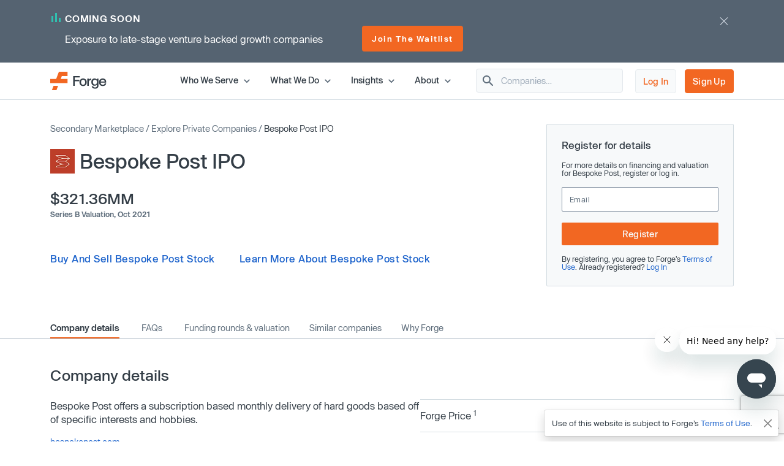

--- FILE ---
content_type: text/html; charset=utf-8
request_url: https://forgeglobal.com/bespoke-post_ipo/
body_size: 30187
content:
<!doctype html>
<html lang="en">
<head>
	<script>dataLayer = [];</script>
		<script src="https://cdn.cookielaw.org/scripttemplates/otSDKStub.js"  type="text/javascript" charset="UTF-8" data-domain-script="3b477f15-d273-4729-93ee-3fecba35df26" ></script>
	<script type="text/javascript">function OptanonWrapper() { }</script>
		<script>(function(w,d,s,l,i){w[l]=w[l]||[];w[l].push({'gtm.start':
	new Date().getTime(),event:'gtm.js'});var f=d.getElementsByTagName(s)[0],
	j=d.createElement(s),dl=l!='dataLayer'?'&l='+l:'';j.async=true;j.src=
	'https://www.googletagmanager.com/gtm.js?id='+i+dl;f.parentNode.insertBefore(j,f);
	})(window,document,'script','dataLayer','GTM-T7BF4C');</script>
	    <meta charset="utf-8">
	<meta name="viewport" content="width=device-width, initial-scale=1, shrink-to-fit=no, maximum-scale=5">
	<link rel="canonical" href="https://forgeglobal.com/bespoke-post_ipo/"/>
	<meta property="og:url" content="https://forgeglobal.com/bespoke-post_ipo/">
	<meta name="facebook-domain-verification" content="fybf7i7nlnn3k1ls1kfek565zr7elv" />
	<meta name='zd-site-verification' content='cg3ynd36y24v0tvp6mvbj' />
	<title>Bespoke Post IPO: Investment Opportunities &amp; Pre-IPO Valuations - Forge</title><meta property="og:title" content="Bespoke Post IPO: Investment Opportunities &amp; Pre-IPO Valuations - Forge"><meta name="twitter:title" content="Bespoke Post IPO: Investment Opportunities &amp; Pre-IPO Valuations - Forge"><meta property="og:type" content="website">        <meta property="og:image" content="https://forgeglobal.com/site/images/Forge_The_private_market_future_starts_now.png">
        <meta property="og:image:width" content="1200">
        <meta property="og:image:height" content="630">
        <meta name="description" content="Ways to buy and sell Bespoke Post shares pre-IPO. Invest in proven Consumer &amp; Lifestyle private companies like Bespoke Post at ForgeGlobal.com.">
        <meta property="og:description" content="Ways to buy and sell Bespoke Post shares pre-IPO. Invest in proven Consumer &amp; Lifestyle private companies like Bespoke Post at ForgeGlobal.com.">
        <meta name="twitter:description" content="Ways to buy and sell Bespoke Post shares pre-IPO. Invest in proven Consumer &amp; Lifestyle private companies like Bespoke Post at ForgeGlobal.com.">
        <meta name="robots" content="all">    <link rel="shortcut icon" href="/favicon.ico">
	<link rel="icon" type="image/png" href="/favicon-16x16.png" sizes="32x32">
	<link rel="icon" type="image/png" href="/favicon-32x32.png" sizes="32x32">
	<link rel="icon" type="image/png" href="/android-chrome-192x192.png" sizes="192x192">
	<link rel="icon" type="image/png" href="/favicon-384x384.png" sizes="384x384">
	<link rel="icon" type="image/png" href="/android-chrome-512x512.png" sizes="512x512">
	<link rel="apple-touch-icon" href="/apple-touch-icon.png">
	<link rel="manifest" href="/site.webmanifest" crossorigin="use-credentials">
	<link href="/site/css/app.v328.min.css" rel="stylesheet"><script type="application/ld+json">{"@context":"https://schema.org","@type":"Organization","name":"Forge Global","legalName":"Forge Global, Inc.","alternateName":"Forge","url":"https://forgeglobal.com","logo":"https://forgeglobal.com/site/images/forge_logo.svg","foundingDate":"2014","address":"415 Mission St., Suite 5510, San Francisco, CA 94105","telephone":"(800) 279-7754","sameAs":["https://www.facebook.com/ForgeGlobal/","https://twitter.com/Forge_Global","https://www.instagram.com/forge_global/","https://www.linkedin.com/company/forgeglobal/"]}</script><script type="application/ld+json">{"@context":"https://schema.org","@type":"BreadcrumbList","itemListElement":[{"@type":"ListItem","position":1,"item":{"@id":"https://forgeglobal.com/forge-markets/","name":"Secondary Marketplace"}},{"@type":"ListItem","position":2,"item":{"@id":"https://forgeglobal.com/search-companies/","name":"Explore Private Companies"}},{"@type":"ListItem","position":3,"item":{"@id":"https://forgeglobal.com/bespoke-post_ipo/","name":"Bespoke Post IPO"}}]}</script><script type="application/ld+json">{"@context":"https://schema.org","@type":"WebPage","@id":"https://forgeglobal.com/bespoke-post_ipo/","url":"https://forgeglobal.com/bespoke-post_ipo/","name":"Bespoke Post IPO","description":"Ways to buy and sell Bespoke Post shares pre-IPO. Invest in proven Consumer &amp; Lifestyle private companies like Bespoke Post at ForgeGlobal.com.","publisher":{"@type":"Organization","name":"Forge Global","logo":"https://forgeglobal.com/site/images/forge_logo.svg"},"datePublished":"2022-06-12","dateModified":"2023-11-15"}</script><script type="application/ld+json">{"@context":"https://schema.org","@type":"FAQPage","mainEntity":[{"@type":"Question","name":"Can you invest in Bespoke Post pre-IPO?", "acceptedAnswer":{"@type":"Answer","text":"<p>"}},{"@type":"Question","name":"Can you sell shares of Bespoke Post before it goes public?", "acceptedAnswer":{"@type":"Answer","text":"<p>Yes, subject to any contractual or corporate transfer restrictions, it is possible to list your shares to sell while Bespoke Post is still private. If you\u2019re considering selling, you can <a href=\"https:\/\/auth.forgeglobal.com\/signup\" target=\"_blank\">register<\/a> today for free to get started. Once registered, you can evaluate pricing insights and market activity to inform your decision, then post your shares for sale and set the terms, like quantity and price\u2014all directly through our platform.<\/p><p> If you\u2019d like additional guidance at any point, Forge private market specialists are available to help. For a step-by-step overview, check out our <a href=\"\/insights\/private-market-education\/how-to-sell-private-shares-on-forge-a-complete-guide\/\" target=\"_blank\">seller\u2019s guide<\/a>.<\/p>"}},{"@type":"Question","name":"What is the pre-IPO value of my Bespoke Post shares?", "acceptedAnswer":{"@type":"Answer","text":"<p>To explore the value of your Bespoke Post shares, <a href=\"https:\/\/auth.forgeglobal.com\/signup\" target=\"_blank\">create a free account<\/a> to access Forge\u2019s marketplace. Once inside, you\u2019ll find several pricing insights to help guide your decision\u2014these include historical transaction data, a live order book showing current buy and sell interest, and Forge Price\u2122, a derived, indicative price based on recent transactions, investor activity, and other relevant market data.<\/p><p>These insights can help you determine a price you\u2019re comfortable with if you choose to sell your shares. If you\u2019d like additional guidance along the way, Forge private market specialists are available to help. You can also review our <a href=\"\/insights\/private-market-education\/how-to-sell-private-shares-on-forge-a-complete-guide\/\" target=\"_blank\">seller\u2019s guide<\/a> for a step-by-step overview.<\/p>"}},{"@type":"Question","name":"Is Bespoke Post a publicly traded company?", "acceptedAnswer":{"@type":"Answer","text":"<p>Bespoke Post is a private company and not publicly traded.<\/p><p>If you\u2019re interested in buying or selling shares in private companies, you can <a href=\"https:\/\/auth.forgeglobal.com\/signup\" target=\"_blank\">register with Forge<\/a> today for free to explore available opportunities. Once registered, you\u2019ll gain access to our marketplace, where you can view active buy and sell interest, evaluate pricing signals and take action directly through the platform.<\/p>"}},{"@type":"Question","name":"Will Bespoke Post go IPO?", "acceptedAnswer":{"@type":"Answer","text":"Bespoke Post has not yet filed for an IPO. However, it\u2019s important to note that IPOs are not the sole avenue for a private company to transition to public trading. Private companies can also go public through alternative methods such as but limited to Special Purpose Acquisition Companies (SPACs), direct listings, or mergers and acquisitions. Find out which companies are eyeing an IPO on our <a href=\"\/tech-ipo-calendar-2025\/\" target=\"_blank\">Tech IPO Calendar 2025<\/a>."}},{"@type":"Question","name":"What is Bespoke Post\u2019s IPO price?", "acceptedAnswer":{"@type":"Answer","text":"The Bespoke Post IPO price does not exist at this time, as Bespoke Post is still a private company and has not yet conducted an IPO. To explore secondary market data and access private market pricing details and data that may be related to Bespoke Post, <a href=\"https:\/\/auth.forgeglobal.com\/signup\" target=\"_blank\">register for Forge<\/a> today."}},{"@type":"Question","name":"When was Bespoke Post founded?", "acceptedAnswer":{"@type":"Answer","text":"Bespoke Post was founded in 2011."}},{"@type":"Question","name":"What is Bespoke Post funding to date?", "acceptedAnswer":{"@type":"Answer","text":"Bespoke Post has raised $96.94MM to date."}}]}</script>	<script type="text/javascript">
  	window.heapReadyCb=window.heapReadyCb||[],window.heap=window.heap||[],heap.load=function(e,t){window.heap.envId=e,window.heap.clientConfig=t=t||{},window.heap.clientConfig.shouldFetchServerConfig=!1;var a=document.createElement("script");a.type="text/javascript",a.async=!0,a.src="https://cdn.us.heap-api.com/config/"+e+"/heap_config.js";var r=document.getElementsByTagName("script")[0];r.parentNode.insertBefore(a,r);var n=["init","startTracking","stopTracking","track","resetIdentity","identify","getSessionId","getUserId","getIdentity","addUserProperties","addEventProperties","removeEventProperty","clearEventProperties","addAccountProperties","addAdapter","addTransformer","addTransformerFn","onReady","addPageviewProperties","removePageviewProperty","clearPageviewProperties","trackPageview"],i=function(e){return function(){var t=Array.prototype.slice.call(arguments,0);window.heapReadyCb.push({name:e,fn:function(){heap[e]&&heap[e].apply(heap,t)}})}};for(var p=0;p<n.length;p++)heap[n[p]]=i(n[p])};
  	heap.load("3420354809");
	</script>
	<script>window.Flourish = {};</script>
</head>
<body class="page-bespoke-post_ipo company-ipo company">
	<!-- Google Tag Manager (noscript) -->
	<noscript><iframe src="https://www.googletagmanager.com/ns.html?id=GTM-T7BF4C"
	height="0" width="0" style="display:none;visibility:hidden"></iframe></noscript>
	<!-- End Google Tag Manager (noscript) -->	<script src="/site/js/ld.v6.js"></script>
<header class="c-topnav v3">
	<div id="headerOverlay2"></div>
	<div id="topBanner" class="banner-notification"><div class="container">
				<div class="d-flex justify-content-between">
					<div class="copy">
						<div class="line1"><img src="/site/images/pmu/banner/chart-icon.svg" width="15" height="17" alt="Forge chart icon" class="chart-icon"><span>COMING SOON</span></div>
						<div class="d-lg-flex justify-content-between align-items-center">
							<div class="line2">Exposure to late-stage venture backed growth companies</div><div class="button-container"><a href="https://forgeglobal.com/megacorn-fund-waitlist/" class="orange view-button">Join The Waitlist</a></div></div></div>
					<div class="close"><img src="/site/images/pmu/banner/close-icon.svg" alt="Forge close icon" width="32" height="32" class="close-icon"></div>
				</div>
			</div></div>	<div class="top-area">
		<div class="container">
			<div class="d-flex justify-content-between align-items-center">
				<div class="header-left"><a href="/" aria-label="Forge Global Homepage"><svg xmlns="http://www.w3.org/2000/svg" width="92" height="30" viewBox="0 0 92 30" fill="none">
						<g clip-path="url(#clip0_638_7084)">
							<path d="M0 18.6071H28.226V11.6294H17.1879L18.9619 6.97766H28.226V0H14.1524L9.73719 11.6294H0V18.6071Z" fill="#F26722" />
							<path d="M2.75953 30H10.2103L12.8515 23.0223H5.40079L2.75953 30Z" fill="#F26722" />
							<path d="M40.092 9.26425V13.167H47.3851V15.4535H40.092V23.0225H37.4902V6.97778H48.2918V9.26425H40.092Z" fill="#333D46" />
							<path d="M47.7793 17.1486C47.7793 13.4035 50.0263 10.9988 53.6926 10.9988C57.3588 10.9988 59.6058 13.3641 59.6058 17.1486C59.6058 20.8937 57.3588 23.2984 53.6926 23.2984C50.0263 23.2984 47.7793 20.8937 47.7793 17.1486ZM57.0434 17.1486C57.0434 14.5073 55.8213 13.0093 53.6926 13.0093C51.5638 13.0093 50.3417 14.5073 50.3417 17.1486C50.3417 19.7899 51.5638 21.2879 53.6926 21.2879C55.8213 21.2879 57.0434 19.7505 57.0434 17.1486Z" fill="#333D46" />
							<path d="M67.0171 11.1959V13.6401C66.7412 13.6006 66.4652 13.5612 66.1498 13.5612C62.9961 13.5612 62.9567 16.3208 62.9567 17.9765V22.983H60.4337V11.2748H62.9173V13.2459C63.5874 11.9055 64.6912 11.1565 66.2681 11.1565C66.5441 11.1565 66.7806 11.1565 67.0171 11.1959Z" fill="#333D46" />
							<path d="M78.7648 22.7071C78.7648 25.6243 76.8726 27.6348 73.1275 27.6348C69.8949 27.6348 68.0027 26.1368 67.6873 23.8109H70.2103C70.5651 25.0724 71.5901 25.6637 73.1275 25.6637C75.2563 25.6637 76.2418 24.5993 76.2418 22.7071V20.8543C75.4928 22.0369 74.2707 22.8648 72.3391 22.8648C69.2642 22.8648 67.096 20.6966 67.096 16.9121C67.096 13.167 69.2642 10.9988 72.3391 10.9988C74.2707 10.9988 75.4928 11.8267 76.2418 12.9699V11.2353H78.7648V22.7071ZM76.3601 16.9121C76.3601 14.5862 75.138 12.9699 72.9698 12.9699C70.8016 12.9699 69.6584 14.665 69.6584 16.9121C69.6584 19.1985 70.8016 20.8543 72.9698 20.8543C75.138 20.8937 76.3601 19.238 76.3601 16.9121Z" fill="#333D46" />
							<path d="M91.5375 17.8188H82.234C82.4705 19.987 83.732 21.3273 85.7425 21.3273C87.4771 21.3273 88.5809 20.3812 88.9357 19.1197H91.4981C90.9462 21.8398 88.7385 23.2984 85.7425 23.2984C81.9186 23.2984 79.6715 20.8148 79.6715 17.1486C79.6715 13.4824 82.0368 10.9988 85.7425 10.9988C89.5664 10.9988 91.774 13.6795 91.5375 17.8188ZM88.9751 16.0842C88.8568 14.4679 87.8318 12.9699 85.7031 12.9699C83.8108 12.9699 82.6282 14.1131 82.3522 16.0842H88.9751Z" fill="#333D46" />
						</g>
						<defs>
							<clipPath id="clip0_638_7084">
								<rect width="91.5548" height="30" fill="white" />
							</clipPath>
						</defs>
					</svg></a></div>
				<div class="header-right">
					<div class="d-flex justify-content-end align-items-center right-area">
						<div class="top-level">
							<span class="item-container" data-index="top_level_0"><span class="submenu-container"><span>
												<svg width="30" height="14" viewBox="0 0 148 70" fill="none" xmlns="http://www.w3.org/2000/svg"  style="margin-left:3rem">
													<path d="M54.6526 8.60577C64.8669 -2.86858 82.8029 -2.86859 93.0172 8.60576L147.67 70H73.8349H0L54.6526 8.60577Z" fill="white" />
													<path fill-rule="evenodd" clip-rule="evenodd" d="M139.5 70L88.2217 12.8747C80.5609 4.26898 67.1089 4.26898 59.4481 12.8748L9 70H139.5ZM93.0172 8.60576C82.8029 -2.86859 64.8669 -2.86858 54.6526 8.60577L0 70H147.67L93.0172 8.60576Z" fill="#D3DCE2" />
												</svg>
												<span class="d-flex flex-row"><span class="first-column"  style="width:13rem;">
														<span class="submenu_item" data-column="submenu_0_0"><svg xmlns="http://www.w3.org/2000/svg" width="14" height="14" viewBox="0 0 14 14" fill="none">
													<path d="M4.30508 12.2558C4.59091 12.5416 5.05174 12.5416 5.33758 12.2558L10.1851 7.4083C10.4126 7.1808 10.4126 6.8133 10.1851 6.5858L5.33758 1.7383C5.05174 1.45247 4.59091 1.45247 4.30508 1.7383C4.01924 2.02413 4.01924 2.48497 4.30508 2.7708L8.52841 6.99997L4.29924 11.2291C4.01924 11.5091 4.01924 11.9758 4.30508 12.2558Z" fill="#5F6E7C"/>
												</svg>Individual Investors</span><a href="/who-we-serve/employee-shareholders/" class="submenu_item">Employee Shareholders</a><span class="submenu_item" data-column="submenu_0_2"><svg xmlns="http://www.w3.org/2000/svg" width="14" height="14" viewBox="0 0 14 14" fill="none">
													<path d="M4.30508 12.2558C4.59091 12.5416 5.05174 12.5416 5.33758 12.2558L10.1851 7.4083C10.4126 7.1808 10.4126 6.8133 10.1851 6.5858L5.33758 1.7383C5.05174 1.45247 4.59091 1.45247 4.30508 1.7383C4.01924 2.02413 4.01924 2.48497 4.30508 2.7708L8.52841 6.99997L4.29924 11.2291C4.01924 11.5091 4.01924 11.9758 4.30508 12.2558Z" fill="#5F6E7C"/>
												</svg>Institutional Investors</span><a href="/who-we-serve/private-companies/" class="submenu_item">Private Companies</a>													</span><span class="n_column column_0 submenu_0_0"><a href="/who-we-serve/investors/" class="menu_item"><span class="link_label">Accredited Investors</span></a><a href="/who-we-serve/seed-angel-investors/" class="menu_item"><span class="link_label">Seed &amp; Angel Investors</span></a></span><span class="n_column column_0 submenu_0_2" style="width:18rem;"><a href="/who-we-serve/asset-managers-and-hedge-funds/" class="menu_item"><span class="link_label">Asset Managers &amp; Hedge Funds</span></a><a href="/who-we-serve/family-offices/" class="menu_item"><span class="link_label">Family Offices</span></a><a href="/who-we-serve/venture-capital-firms/" class="menu_item"><span class="link_label">Venture Capital Firms</span></a><a href="/who-we-serve/wealth-managers-and-rias/" class="menu_item"><span class="link_label">Wealth Managers &amp; RIAs</span></a></span></span></span></span><span class="top-level">Who We Serve<svg xmlns="http://www.w3.org/2000/svg" width="20" height="20" viewBox="0 0 20 20" fill="none">
												<path d="M13.2333 7.74167L9.99998 10.975L6.76665 7.74167C6.44165 7.41667 5.91665 7.41667 5.59165 7.74167C5.26665 8.06667 5.26665 8.59167 5.59165 8.91667L9.41665 12.7417C9.74165 13.0667 10.2667 13.0667 10.5917 12.7417L14.4166 8.91667C14.7416 8.59167 14.7416 8.06667 14.4166 7.74167C14.0916 7.42501 13.5583 7.41667 13.2333 7.74167Z" fill="#5F6E7C" />
											</svg></span></span><span class="item-container" data-index="top_level_1"><span class="submenu-container"><span>
												<svg width="30" height="14" viewBox="0 0 148 70" fill="none" xmlns="http://www.w3.org/2000/svg"  style="margin-left:2rem">
													<path d="M54.6526 8.60577C64.8669 -2.86858 82.8029 -2.86859 93.0172 8.60576L147.67 70H73.8349H0L54.6526 8.60577Z" fill="white" />
													<path fill-rule="evenodd" clip-rule="evenodd" d="M139.5 70L88.2217 12.8747C80.5609 4.26898 67.1089 4.26898 59.4481 12.8748L9 70H139.5ZM93.0172 8.60576C82.8029 -2.86859 64.8669 -2.86858 54.6526 8.60577L0 70H147.67L93.0172 8.60576Z" fill="#D3DCE2" />
												</svg>
												<span class="d-flex flex-row"><span class="first-column"  style="min-height:7.125rem;width:14rem;">
														<span class="submenu_item" data-column="submenu_1_0"><svg xmlns="http://www.w3.org/2000/svg" width="14" height="14" viewBox="0 0 14 14" fill="none">
													<path d="M4.30508 12.2558C4.59091 12.5416 5.05174 12.5416 5.33758 12.2558L10.1851 7.4083C10.4126 7.1808 10.4126 6.8133 10.1851 6.5858L5.33758 1.7383C5.05174 1.45247 4.59091 1.45247 4.30508 1.7383C4.01924 2.02413 4.01924 2.48497 4.30508 2.7708L8.52841 6.99997L4.29924 11.2291C4.01924 11.5091 4.01924 11.9758 4.30508 12.2558Z" fill="#5F6E7C"/>
												</svg>Trading</span><span class="submenu_item" data-column="submenu_1_1"><svg xmlns="http://www.w3.org/2000/svg" width="14" height="14" viewBox="0 0 14 14" fill="none">
													<path d="M4.30508 12.2558C4.59091 12.5416 5.05174 12.5416 5.33758 12.2558L10.1851 7.4083C10.4126 7.1808 10.4126 6.8133 10.1851 6.5858L5.33758 1.7383C5.05174 1.45247 4.59091 1.45247 4.30508 1.7383C4.01924 2.02413 4.01924 2.48497 4.30508 2.7708L8.52841 6.99997L4.29924 11.2291C4.01924 11.5091 4.01924 11.9758 4.30508 12.2558Z" fill="#5F6E7C"/>
												</svg>Data</span><span class="submenu_item" data-column="submenu_1_2"><svg xmlns="http://www.w3.org/2000/svg" width="14" height="14" viewBox="0 0 14 14" fill="none">
													<path d="M4.30508 12.2558C4.59091 12.5416 5.05174 12.5416 5.33758 12.2558L10.1851 7.4083C10.4126 7.1808 10.4126 6.8133 10.1851 6.5858L5.33758 1.7383C5.05174 1.45247 4.59091 1.45247 4.30508 1.7383C4.01924 2.02413 4.01924 2.48497 4.30508 2.7708L8.52841 6.99997L4.29924 11.2291C4.01924 11.5091 4.01924 11.9758 4.30508 12.2558Z" fill="#5F6E7C"/>
												</svg>Liquidity Programs</span><span class="submenu_item" data-column="submenu_1_3"><svg xmlns="http://www.w3.org/2000/svg" width="14" height="14" viewBox="0 0 14 14" fill="none">
													<path d="M4.30508 12.2558C4.59091 12.5416 5.05174 12.5416 5.33758 12.2558L10.1851 7.4083C10.4126 7.1808 10.4126 6.8133 10.1851 6.5858L5.33758 1.7383C5.05174 1.45247 4.59091 1.45247 4.30508 1.7383C4.01924 2.02413 4.01924 2.48497 4.30508 2.7708L8.52841 6.99997L4.29924 11.2291C4.01924 11.5091 4.01924 11.9758 4.30508 12.2558Z" fill="#5F6E7C"/>
												</svg>Retirement</span>													</span><span class="n_column column_0 submenu_1_0"><span class="column-title">Individual Investing</span><a href="/forge-marketplace/" class="menu_item"><span class="link_label">Forge Marketplace</span><span class="menu_item_desc">Find new private company investment opportunities​</span></a><a href="/search-companies/" class="menu_item"><span class="link_label">Browse Companies</span></a></span><span class="n_column column_1 submenu_1_0"><span class="column-title">Institutional Trading</span><a href="/forge-pro/" class="menu_item"><span class="link_label">Forge Pro</span><span class="menu_item_desc">Trade private companies with Forge&rsquo;s institutional brokerage tool​</span></a></span><span class="n_column column_0 submenu_1_1" style="width:16rem;"><a href="/forge-price/" class="menu_item"><span class="link_label">Forge Price</span><span class="menu_item_desc">A proprietary indicative price, calculated daily, for approximately 200 pre-IPO companies</span></a><a href="/forge-data/" class="menu_item"><span class="link_label">Forge Data</span><span class="menu_item_desc">Analyze private markets via Forge&rsquo;s intuitive web application​</span></a></span><span class="n_column column_1 submenu_1_1" style="width:19rem;"><a href="/private-market-index/" class="menu_item"><span class="link_label">Forge Private Market Index​</span><span class="menu_item_desc">Monitor a benchmark for actively traded private companies ​</span></a><a href="/accuidity-private-market-index/" class="menu_item"><span class="link_label">Forge Accuidity Private Market Index​</span><span class="menu_item_desc">Invest in an institutionally-managed diversified basket of private companies (QPs only)​</span></a></span><span class="n_column column_0 submenu_1_2"><a href="/forge-liquidity-programs/" class="menu_item"><span class="link_label">Liquidity Programs</span><span class="menu_item_desc">Retain and reward employees with company-sponsored liquidity solutions like tender offers and customized programs</span></a></span><span class="n_column column_0 submenu_1_3"><span class="column-title">Self-Directed IRA</span><a href="https://forgetrust.com/?utm_source=forgeglobal&utm_medium=topnav" class="menu_item" target="_blank"><span class="link_label">Forge Trust</span><span class="menu_item_desc">Invest in private companies and other alternative assets through a tax-advantaged Self-Directed IRA</span></a></span></span></span></span><span class="top-level">What We Do<svg xmlns="http://www.w3.org/2000/svg" width="20" height="20" viewBox="0 0 20 20" fill="none">
												<path d="M13.2333 7.74167L9.99998 10.975L6.76665 7.74167C6.44165 7.41667 5.91665 7.41667 5.59165 7.74167C5.26665 8.06667 5.26665 8.59167 5.59165 8.91667L9.41665 12.7417C9.74165 13.0667 10.2667 13.0667 10.5917 12.7417L14.4166 8.91667C14.7416 8.59167 14.7416 8.06667 14.4166 7.74167C14.0916 7.42501 13.5583 7.41667 13.2333 7.74167Z" fill="#5F6E7C" />
											</svg></span></span><span class="item-container" data-index="top_level_2"><span class="submenu-container"><span>
												<svg width="30" height="14" viewBox="0 0 148 70" fill="none" xmlns="http://www.w3.org/2000/svg"  style="margin-left:2rem">
													<path d="M54.6526 8.60577C64.8669 -2.86858 82.8029 -2.86859 93.0172 8.60576L147.67 70H73.8349H0L54.6526 8.60577Z" fill="white" />
													<path fill-rule="evenodd" clip-rule="evenodd" d="M139.5 70L88.2217 12.8747C80.5609 4.26898 67.1089 4.26898 59.4481 12.8748L9 70H139.5ZM93.0172 8.60576C82.8029 -2.86859 64.8669 -2.86858 54.6526 8.60577L0 70H147.67L93.0172 8.60576Z" fill="#D3DCE2" />
												</svg>
												<span class="d-flex flex-row"><span class="first-column"  style="width:16rem;">
														<a href="/insights/" class="submenu_item">All insights</a><span class="submenu_item" data-column="submenu_2_1"><svg xmlns="http://www.w3.org/2000/svg" width="14" height="14" viewBox="0 0 14 14" fill="none">
													<path d="M4.30508 12.2558C4.59091 12.5416 5.05174 12.5416 5.33758 12.2558L10.1851 7.4083C10.4126 7.1808 10.4126 6.8133 10.1851 6.5858L5.33758 1.7383C5.05174 1.45247 4.59091 1.45247 4.30508 1.7383C4.01924 2.02413 4.01924 2.48497 4.30508 2.7708L8.52841 6.99997L4.29924 11.2291C4.01924 11.5091 4.01924 11.9758 4.30508 12.2558Z" fill="#5F6E7C"/>
												</svg>Reports and highlights</span><span class="submenu_item" data-column="submenu_2_2"><svg xmlns="http://www.w3.org/2000/svg" width="14" height="14" viewBox="0 0 14 14" fill="none">
													<path d="M4.30508 12.2558C4.59091 12.5416 5.05174 12.5416 5.33758 12.2558L10.1851 7.4083C10.4126 7.1808 10.4126 6.8133 10.1851 6.5858L5.33758 1.7383C5.05174 1.45247 4.59091 1.45247 4.30508 1.7383C4.01924 2.02413 4.01924 2.48497 4.30508 2.7708L8.52841 6.99997L4.29924 11.2291C4.01924 11.5091 4.01924 11.9758 4.30508 12.2558Z" fill="#5F6E7C"/>
												</svg>News and trends</span><span class="submenu_item" data-column="submenu_2_3"><svg xmlns="http://www.w3.org/2000/svg" width="14" height="14" viewBox="0 0 14 14" fill="none">
													<path d="M4.30508 12.2558C4.59091 12.5416 5.05174 12.5416 5.33758 12.2558L10.1851 7.4083C10.4126 7.1808 10.4126 6.8133 10.1851 6.5858L5.33758 1.7383C5.05174 1.45247 4.59091 1.45247 4.30508 1.7383C4.01924 2.02413 4.01924 2.48497 4.30508 2.7708L8.52841 6.99997L4.29924 11.2291C4.01924 11.5091 4.01924 11.9758 4.30508 12.2558Z" fill="#5F6E7C"/>
												</svg>Private market education</span><span class="submenu_item" data-column="submenu_2_4"><svg xmlns="http://www.w3.org/2000/svg" width="14" height="14" viewBox="0 0 14 14" fill="none">
													<path d="M4.30508 12.2558C4.59091 12.5416 5.05174 12.5416 5.33758 12.2558L10.1851 7.4083C10.4126 7.1808 10.4126 6.8133 10.1851 6.5858L5.33758 1.7383C5.05174 1.45247 4.59091 1.45247 4.30508 1.7383C4.01924 2.02413 4.01924 2.48497 4.30508 2.7708L8.52841 6.99997L4.29924 11.2291C4.01924 11.5091 4.01924 11.9758 4.30508 12.2558Z" fill="#5F6E7C"/>
												</svg>Tips and tutorials</span>													</span><span class="n_column column_0 submenu_2_1" style="width:20rem;"><a href="/insights/forge-investment-outlook/" class="menu_item"><span class="link_label">Forge Investment Outlook</span></a><a href="/insights/private-market-updates/" class="menu_item"><span class="link_label">Private Market Updates</span></a><a href="/tech-ipo-calendar-2026/" class="menu_item"><span class="link_label">IPO calendar</span></a><a href="/private-magnificent-7/" class="menu_item"><span class="link_label">Private Magnificent 7</span></a></span><span class="n_column column_0 submenu_2_2" style="width:20rem;"><a href="/insights/emerging-trends/" class="menu_item"><span class="link_label">Emerging trends</span></a><a href="/insights/private-company-news/" class="menu_item"><span class="link_label">Private company news</span></a><a href="/insights/upcoming-ipos/" class="menu_item"><span class="link_label">Upcoming IPOs</span></a></span><span class="n_column column_0 submenu_2_3" style="width:20rem;"><a href="/insights/private-market-education" class="menu_item"><span class="link_label">All guides</span></a><a href="/insights/private-market-education/#Private-market-basics" class="menu_item"><span class="link_label">Private market basics</span></a><a href="/insights/private-market-education/#Private-shares-transactions" class="menu_item"><span class="link_label">Private shares transactions</span></a><a href="/insights/private-market-education/#Valuations-pricing-and-market-trends" class="menu_item"><span class="link_label">Valuations, pricing and market trends</span></a><a href="/insights/private-market-education/#Selling-in-the-private-market" class="menu_item"><span class="link_label">Selling in the private market</span></a><a href="/faqs/" class="menu_item"><span class="link_label">FAQs</span></a><a href="/insights/glossary/" class="menu_item"><span class="link_label">Glossary</span></a></span><span class="n_column column_0 submenu_2_4" style="width:20rem;"><a href="/insights/tips-and-tutorials/exploring-a-company-page-and-initiating-trades-in-the-forge-marketplace/" class="menu_item"><span class="link_label">Company page and trades</span></a><a href="/insights/tips-and-tutorials/how-to-obtain-proof-of-ownership-for-private-company-shares/" class="menu_item"><span class="link_label">Proof of ownership</span></a><a href="/insights/tips-and-tutorials/submitting-a-bid-or-ask-in-the-marketplace/" class="menu_item"><span class="link_label">Bid and ask submissions</span></a><a href="/insights/tips-and-tutorials/what-are-forge-fund-offerings-and-how-do-they-work-on-forge/" class="menu_item"><span class="link_label">Forge fund offerings</span></a></span></span></span></span><span class="top-level">Insights<svg xmlns="http://www.w3.org/2000/svg" width="20" height="20" viewBox="0 0 20 20" fill="none">
												<path d="M13.2333 7.74167L9.99998 10.975L6.76665 7.74167C6.44165 7.41667 5.91665 7.41667 5.59165 7.74167C5.26665 8.06667 5.26665 8.59167 5.59165 8.91667L9.41665 12.7417C9.74165 13.0667 10.2667 13.0667 10.5917 12.7417L14.4166 8.91667C14.7416 8.59167 14.7416 8.06667 14.4166 7.74167C14.0916 7.42501 13.5583 7.41667 13.2333 7.74167Z" fill="#5F6E7C" />
											</svg></span></span><span class="item-container" data-index="top_level_3"><span class="submenu-container"><span>
												<svg width="30" height="14" viewBox="0 0 148 70" fill="none" xmlns="http://www.w3.org/2000/svg"  style="margin-left:1.5rem">
													<path d="M54.6526 8.60577C64.8669 -2.86858 82.8029 -2.86859 93.0172 8.60576L147.67 70H73.8349H0L54.6526 8.60577Z" fill="white" />
													<path fill-rule="evenodd" clip-rule="evenodd" d="M139.5 70L88.2217 12.8747C80.5609 4.26898 67.1089 4.26898 59.4481 12.8748L9 70H139.5ZM93.0172 8.60576C82.8029 -2.86859 64.8669 -2.86858 54.6526 8.60577L0 70H147.67L93.0172 8.60576Z" fill="#D3DCE2" />
												</svg>
												<span class="d-flex flex-row"><span class="first-column"  style="width:11rem;">
														<a href="/about/" class="submenu_item">About Us</a><a href="/team/" class="submenu_item">Leadership</a><a href="https://ir.forgeglobal.com/overview/default.aspx" class="submenu_item" target="_blank">Investor Relations</a><a href="/people-and-culture/" class="submenu_item">People &amp; Culture</a><a href="/careers/" class="submenu_item">Careers</a>													</span></span></span></span><span class="top-level">About<svg xmlns="http://www.w3.org/2000/svg" width="20" height="20" viewBox="0 0 20 20" fill="none">
												<path d="M13.2333 7.74167L9.99998 10.975L6.76665 7.74167C6.44165 7.41667 5.91665 7.41667 5.59165 7.74167C5.26665 8.06667 5.26665 8.59167 5.59165 8.91667L9.41665 12.7417C9.74165 13.0667 10.2667 13.0667 10.5917 12.7417L14.4166 8.91667C14.7416 8.59167 14.7416 8.06667 14.4166 7.74167C14.0916 7.42501 13.5583 7.41667 13.2333 7.74167Z" fill="#5F6E7C" />
											</svg></span></span>						</div>
													<div id="header-company-search" class="company-search-widget" data-module="Company Search">
								<div class="inner">
									<svg xmlns="http://www.w3.org/2000/svg" width="24" height="24" viewBox="0 0 24 24" fill="none">
										<path d="M15.4996 14H14.7096L14.4296 13.73C15.6296 12.33 16.2496 10.42 15.9096 8.39002C15.4396 5.61002 13.1196 3.39002 10.3196 3.05002C6.08965 2.53002 2.52965 6.09001 3.04965 10.32C3.38965 13.12 5.60965 15.44 8.38965 15.91C10.4196 16.25 12.3296 15.63 13.7296 14.43L13.9996 14.71V15.5L18.2496 19.75C18.6596 20.16 19.3296 20.16 19.7396 19.75C20.1496 19.34 20.1496 18.67 19.7396 18.26L15.4996 14ZM9.49965 14C7.00965 14 4.99965 11.99 4.99965 9.50002C4.99965 7.01002 7.00965 5.00002 9.49965 5.00002C11.9896 5.00002 13.9996 7.01002 13.9996 9.50002C13.9996 11.99 11.9896 14 9.49965 14Z" fill="#5F6E7C" />
									</svg><input type="text" placeholder="Companies&hellip;" class="header-search" />
									<div class="results">
										<div class="instr">Please enter 2 or more characters</div>
										<div class="list"></div>
										<div class="all"><a href="/search-companies/">See All Companies</a></div>
									</div>
								</div>
							</div>
						<a href="https://auth.forgeglobal.com" class="link-1" rel="nofollow">Log In</a><a href="https://auth.forgeglobal.com/signup" class="link-2" rel="nofollow">Sign Up</a>						<span id="mobileMenuCollapsed" onclick="showMainMobileMenu();"><svg xmlns="http://www.w3.org/2000/svg" width="32" height="32" viewBox="0 0 32 32" fill="none">
								<g clip-path="url(#clip0_533_46612)">
									<path d="M4 24H28V21.3333H4V24ZM4 17.3333H28V14.6667H4V17.3333ZM4 8V10.6667H28V8H4Z" fill="#333D46" />
								</g>
								<defs>
									<clipPath id="clip0_533_46612">
										<rect width="32" height="32" fill="white" />
									</clipPath>
								</defs>
							</svg></span>
						<span id="mobileMenuExpanded" onclick="hideMobileMenu();"><svg xmlns="http://www.w3.org/2000/svg" width="24" height="24" viewBox="0 0 24 24" fill="none">
								<path d="M18.2997 5.70973C17.9097 5.31973 17.2797 5.31973 16.8897 5.70973L11.9997 10.5897L7.10973 5.69973C6.71973 5.30973 6.08973 5.30973 5.69973 5.69973C5.30973 6.08973 5.30973 6.71973 5.69973 7.10973L10.5897 11.9997L5.69973 16.8897C5.30973 17.2797 5.30973 17.9097 5.69973 18.2997C6.08973 18.6897 6.71973 18.6897 7.10973 18.2997L11.9997 13.4097L16.8897 18.2997C17.2797 18.6897 17.9097 18.6897 18.2997 18.2997C18.6897 17.9097 18.6897 17.2797 18.2997 16.8897L13.4097 11.9997L18.2997 7.10973C18.6797 6.72973 18.6797 6.08973 18.2997 5.70973Z" fill="#5F6E7C" />
							</svg></span>
					</div>
				</div>
			</div>
		</div>
	</div>
	<div class="bottom-area">
		<div class="slider-menu">
			<div id="mobileParentMenu">
				<div class="container">
												<div onclick="showMobileMenu(0);"><svg xmlns="http://www.w3.org/2000/svg" width="14" height="14" viewBox="0 0 14 14" fill="none">
									<path d="M4.30508 12.2558C4.59091 12.5416 5.05174 12.5416 5.33758 12.2558L10.1851 7.4083C10.4126 7.1808 10.4126 6.8133 10.1851 6.5858L5.33758 1.7383C5.05174 1.45247 4.59091 1.45247 4.30508 1.7383C4.01924 2.02413 4.01924 2.48497 4.30508 2.7708L8.52841 6.99997L4.29924 11.2291C4.01924 11.5091 4.01924 11.9758 4.30508 12.2558Z" fill="#5F6E7C" />
								</svg>Who We Serve</div>							<div onclick="showMobileMenu(1);"><svg xmlns="http://www.w3.org/2000/svg" width="14" height="14" viewBox="0 0 14 14" fill="none">
									<path d="M4.30508 12.2558C4.59091 12.5416 5.05174 12.5416 5.33758 12.2558L10.1851 7.4083C10.4126 7.1808 10.4126 6.8133 10.1851 6.5858L5.33758 1.7383C5.05174 1.45247 4.59091 1.45247 4.30508 1.7383C4.01924 2.02413 4.01924 2.48497 4.30508 2.7708L8.52841 6.99997L4.29924 11.2291C4.01924 11.5091 4.01924 11.9758 4.30508 12.2558Z" fill="#5F6E7C" />
								</svg>What We Do</div>							<div onclick="showMobileMenu(2);"><svg xmlns="http://www.w3.org/2000/svg" width="14" height="14" viewBox="0 0 14 14" fill="none">
									<path d="M4.30508 12.2558C4.59091 12.5416 5.05174 12.5416 5.33758 12.2558L10.1851 7.4083C10.4126 7.1808 10.4126 6.8133 10.1851 6.5858L5.33758 1.7383C5.05174 1.45247 4.59091 1.45247 4.30508 1.7383C4.01924 2.02413 4.01924 2.48497 4.30508 2.7708L8.52841 6.99997L4.29924 11.2291C4.01924 11.5091 4.01924 11.9758 4.30508 12.2558Z" fill="#5F6E7C" />
								</svg>Insights</div>							<div onclick="showMobileMenu(3);"><svg xmlns="http://www.w3.org/2000/svg" width="14" height="14" viewBox="0 0 14 14" fill="none">
									<path d="M4.30508 12.2558C4.59091 12.5416 5.05174 12.5416 5.33758 12.2558L10.1851 7.4083C10.4126 7.1808 10.4126 6.8133 10.1851 6.5858L5.33758 1.7383C5.05174 1.45247 4.59091 1.45247 4.30508 1.7383C4.01924 2.02413 4.01924 2.48497 4.30508 2.7708L8.52841 6.99997L4.29924 11.2291C4.01924 11.5091 4.01924 11.9758 4.30508 12.2558Z" fill="#5F6E7C" />
								</svg>About</div>				</div>
			</div>
								<div class="n-menu mobile-menu-0">
						<div class="back-button" onclick="mobileMenuBack();">
							<div class="container"><svg xmlns="http://www.w3.org/2000/svg" width="14" height="14" viewBox="0 0 14 14" fill="none">
									<path d="M4.30508 12.2558C4.59091 12.5416 5.05174 12.5416 5.33758 12.2558L10.1851 7.4083C10.4126 7.1808 10.4126 6.8133 10.1851 6.5858L5.33758 1.7383C5.05174 1.45247 4.59091 1.45247 4.30508 1.7383C4.01924 2.02413 4.01924 2.48497 4.30508 2.7708L8.52841 6.99997L4.29924 11.2291C4.01924 11.5091 4.01924 11.9758 4.30508 12.2558Z" fill="#5F6E7C" />
								</svg>Who We Serve</div>
						</div>
						<div class="mobile-nav-menu-outer">
							<div class="container">

								<div class="mobile-nav-dropdown-container"><div class="mobile-nav-dropdown"><svg xmlns="http://www.w3.org/2000/svg" width="20" height="20" viewBox="0 0 20 20" fill="none">
									<path d="M9.4085 12.7416L5.5835 8.9166C5.2585 8.5916 5.2585 8.0666 5.5835 7.7416C5.9085 7.4166 6.4335 7.4166 6.7585 7.7416L10.0002 10.9749L13.2335 7.7416C13.5585 7.4166 14.0835 7.4166 14.4085 7.7416C14.7335 8.0666 14.7335 8.5916 14.4085 8.9166L10.5835 12.7416C10.2668 13.0666 9.7335 13.0666 9.4085 12.7416Z" fill="#333D46"/>
							  	</svg>Individual Investors</div><div class="mobile-nav-dropdown-items"><div><a href="/who-we-serve/investors/" class="mobile_menu_item"><span class="link_label">Accredited Investors</span></a></div><div><a href="/who-we-serve/seed-angel-investors/" class="mobile_menu_item"><span class="link_label">Seed &amp; Angel Investors</span></a></div></div></div><div><a href="/who-we-serve/employee-shareholders/" class="mobile-nav-item">Employee Shareholders</a></div><div class="mobile-nav-dropdown-container"><div class="mobile-nav-dropdown"><svg xmlns="http://www.w3.org/2000/svg" width="20" height="20" viewBox="0 0 20 20" fill="none">
									<path d="M9.4085 12.7416L5.5835 8.9166C5.2585 8.5916 5.2585 8.0666 5.5835 7.7416C5.9085 7.4166 6.4335 7.4166 6.7585 7.7416L10.0002 10.9749L13.2335 7.7416C13.5585 7.4166 14.0835 7.4166 14.4085 7.7416C14.7335 8.0666 14.7335 8.5916 14.4085 8.9166L10.5835 12.7416C10.2668 13.0666 9.7335 13.0666 9.4085 12.7416Z" fill="#333D46"/>
							  	</svg>Institutional Investors</div><div class="mobile-nav-dropdown-items"><div><a href="/who-we-serve/asset-managers-and-hedge-funds/" class="mobile_menu_item"><span class="link_label">Asset Managers &amp; Hedge Funds</span></a></div><div><a href="/who-we-serve/family-offices/" class="mobile_menu_item"><span class="link_label">Family Offices</span></a></div><div><a href="/who-we-serve/venture-capital-firms/" class="mobile_menu_item"><span class="link_label">Venture Capital Firms</span></a></div><div><a href="/who-we-serve/wealth-managers-and-rias/" class="mobile_menu_item"><span class="link_label">Wealth Managers &amp; RIAs</span></a></div></div></div><div><a href="/who-we-serve/private-companies/" class="mobile-nav-item">Private Companies</a></div>							</div>
						</div>
					</div>
								<div class="n-menu mobile-menu-1">
						<div class="back-button" onclick="mobileMenuBack();">
							<div class="container"><svg xmlns="http://www.w3.org/2000/svg" width="14" height="14" viewBox="0 0 14 14" fill="none">
									<path d="M4.30508 12.2558C4.59091 12.5416 5.05174 12.5416 5.33758 12.2558L10.1851 7.4083C10.4126 7.1808 10.4126 6.8133 10.1851 6.5858L5.33758 1.7383C5.05174 1.45247 4.59091 1.45247 4.30508 1.7383C4.01924 2.02413 4.01924 2.48497 4.30508 2.7708L8.52841 6.99997L4.29924 11.2291C4.01924 11.5091 4.01924 11.9758 4.30508 12.2558Z" fill="#5F6E7C" />
								</svg>What We Do</div>
						</div>
						<div class="mobile-nav-menu-outer">
							<div class="container">

								<div class="mobile-nav-dropdown-container"><div class="mobile-nav-dropdown"><svg xmlns="http://www.w3.org/2000/svg" width="20" height="20" viewBox="0 0 20 20" fill="none">
									<path d="M9.4085 12.7416L5.5835 8.9166C5.2585 8.5916 5.2585 8.0666 5.5835 7.7416C5.9085 7.4166 6.4335 7.4166 6.7585 7.7416L10.0002 10.9749L13.2335 7.7416C13.5585 7.4166 14.0835 7.4166 14.4085 7.7416C14.7335 8.0666 14.7335 8.5916 14.4085 8.9166L10.5835 12.7416C10.2668 13.0666 9.7335 13.0666 9.4085 12.7416Z" fill="#333D46"/>
							  	</svg>Trading</div><div class="mobile-nav-dropdown-items"><div class="mobile-column-title">Individual Investing</div><div><a href="/forge-marketplace/" class="mobile_menu_item"><span class="link_label">Forge Marketplace</span><span class="menu_item_desc">Find new private company investment opportunities​</span></a></div><div><a href="/search-companies/" class="mobile_menu_item"><span class="link_label">Browse Companies</span></a></div><div class="mobile-column-title">Institutional Trading</div><div><a href="/forge-pro/" class="mobile_menu_item"><span class="link_label">Forge Pro</span><span class="menu_item_desc">Trade private companies with Forge&rsquo;s institutional brokerage tool​</span></a></div></div></div><div class="mobile-nav-dropdown-container"><div class="mobile-nav-dropdown"><svg xmlns="http://www.w3.org/2000/svg" width="20" height="20" viewBox="0 0 20 20" fill="none">
									<path d="M9.4085 12.7416L5.5835 8.9166C5.2585 8.5916 5.2585 8.0666 5.5835 7.7416C5.9085 7.4166 6.4335 7.4166 6.7585 7.7416L10.0002 10.9749L13.2335 7.7416C13.5585 7.4166 14.0835 7.4166 14.4085 7.7416C14.7335 8.0666 14.7335 8.5916 14.4085 8.9166L10.5835 12.7416C10.2668 13.0666 9.7335 13.0666 9.4085 12.7416Z" fill="#333D46"/>
							  	</svg>Data</div><div class="mobile-nav-dropdown-items"><div><a href="/forge-price/" class="mobile_menu_item"><span class="link_label">Forge Price</span><span class="menu_item_desc">A proprietary indicative price, calculated daily, for approximately 200 pre-IPO companies</span></a></div><div><a href="/forge-data/" class="mobile_menu_item"><span class="link_label">Forge Data</span><span class="menu_item_desc">Analyze private markets via Forge&rsquo;s intuitive web application​</span></a></div><div><a href="/private-market-index/" class="mobile_menu_item"><span class="link_label">Forge Private Market Index​</span><span class="menu_item_desc">Monitor a benchmark for actively traded private companies ​</span></a></div><div><a href="/accuidity-private-market-index/" class="mobile_menu_item"><span class="link_label">Forge Accuidity Private Market Index​</span><span class="menu_item_desc">Invest in an institutionally-managed diversified basket of private companies (QPs only)​</span></a></div></div></div><div class="mobile-nav-dropdown-container"><div class="mobile-nav-dropdown"><svg xmlns="http://www.w3.org/2000/svg" width="20" height="20" viewBox="0 0 20 20" fill="none">
									<path d="M9.4085 12.7416L5.5835 8.9166C5.2585 8.5916 5.2585 8.0666 5.5835 7.7416C5.9085 7.4166 6.4335 7.4166 6.7585 7.7416L10.0002 10.9749L13.2335 7.7416C13.5585 7.4166 14.0835 7.4166 14.4085 7.7416C14.7335 8.0666 14.7335 8.5916 14.4085 8.9166L10.5835 12.7416C10.2668 13.0666 9.7335 13.0666 9.4085 12.7416Z" fill="#333D46"/>
							  	</svg>Liquidity Programs</div><div class="mobile-nav-dropdown-items"><div><a href="/forge-liquidity-programs/" class="mobile_menu_item"><span class="link_label">Liquidity Programs</span><span class="menu_item_desc">Retain and reward employees with company-sponsored liquidity solutions like tender offers and customized programs</span></a></div></div></div><div class="mobile-nav-dropdown-container"><div class="mobile-nav-dropdown"><svg xmlns="http://www.w3.org/2000/svg" width="20" height="20" viewBox="0 0 20 20" fill="none">
									<path d="M9.4085 12.7416L5.5835 8.9166C5.2585 8.5916 5.2585 8.0666 5.5835 7.7416C5.9085 7.4166 6.4335 7.4166 6.7585 7.7416L10.0002 10.9749L13.2335 7.7416C13.5585 7.4166 14.0835 7.4166 14.4085 7.7416C14.7335 8.0666 14.7335 8.5916 14.4085 8.9166L10.5835 12.7416C10.2668 13.0666 9.7335 13.0666 9.4085 12.7416Z" fill="#333D46"/>
							  	</svg>Retirement</div><div class="mobile-nav-dropdown-items"><div class="mobile-column-title">Self-Directed IRA</div><div><a href="https://forgetrust.com/?utm_source=forgeglobal&utm_medium=topnav" class="mobile_menu_item" target="_blank"><span class="link_label">Forge Trust</span><span class="menu_item_desc">Invest in private companies and other alternative assets through a tax-advantaged Self-Directed IRA</span></a></div></div></div>							</div>
						</div>
					</div>
								<div class="n-menu mobile-menu-2">
						<div class="back-button" onclick="mobileMenuBack();">
							<div class="container"><svg xmlns="http://www.w3.org/2000/svg" width="14" height="14" viewBox="0 0 14 14" fill="none">
									<path d="M4.30508 12.2558C4.59091 12.5416 5.05174 12.5416 5.33758 12.2558L10.1851 7.4083C10.4126 7.1808 10.4126 6.8133 10.1851 6.5858L5.33758 1.7383C5.05174 1.45247 4.59091 1.45247 4.30508 1.7383C4.01924 2.02413 4.01924 2.48497 4.30508 2.7708L8.52841 6.99997L4.29924 11.2291C4.01924 11.5091 4.01924 11.9758 4.30508 12.2558Z" fill="#5F6E7C" />
								</svg>Insights</div>
						</div>
						<div class="mobile-nav-menu-outer">
							<div class="container">

								<div><a href="/insights/" class="mobile-nav-item">All insights</a></div><div class="mobile-nav-dropdown-container"><div class="mobile-nav-dropdown"><svg xmlns="http://www.w3.org/2000/svg" width="20" height="20" viewBox="0 0 20 20" fill="none">
									<path d="M9.4085 12.7416L5.5835 8.9166C5.2585 8.5916 5.2585 8.0666 5.5835 7.7416C5.9085 7.4166 6.4335 7.4166 6.7585 7.7416L10.0002 10.9749L13.2335 7.7416C13.5585 7.4166 14.0835 7.4166 14.4085 7.7416C14.7335 8.0666 14.7335 8.5916 14.4085 8.9166L10.5835 12.7416C10.2668 13.0666 9.7335 13.0666 9.4085 12.7416Z" fill="#333D46"/>
							  	</svg>Reports and highlights</div><div class="mobile-nav-dropdown-items"><div><a href="/insights/forge-investment-outlook/" class="mobile_menu_item"><span class="link_label">Forge Investment Outlook</span></a></div><div><a href="/insights/private-market-updates/" class="mobile_menu_item"><span class="link_label">Private Market Updates</span></a></div><div><a href="/tech-ipo-calendar-2026/" class="mobile_menu_item"><span class="link_label">IPO calendar</span></a></div><div><a href="/private-magnificent-7/" class="mobile_menu_item"><span class="link_label">Private Magnificent 7</span></a></div></div></div><div class="mobile-nav-dropdown-container"><div class="mobile-nav-dropdown"><svg xmlns="http://www.w3.org/2000/svg" width="20" height="20" viewBox="0 0 20 20" fill="none">
									<path d="M9.4085 12.7416L5.5835 8.9166C5.2585 8.5916 5.2585 8.0666 5.5835 7.7416C5.9085 7.4166 6.4335 7.4166 6.7585 7.7416L10.0002 10.9749L13.2335 7.7416C13.5585 7.4166 14.0835 7.4166 14.4085 7.7416C14.7335 8.0666 14.7335 8.5916 14.4085 8.9166L10.5835 12.7416C10.2668 13.0666 9.7335 13.0666 9.4085 12.7416Z" fill="#333D46"/>
							  	</svg>News and trends</div><div class="mobile-nav-dropdown-items"><div><a href="/insights/emerging-trends/" class="mobile_menu_item"><span class="link_label">Emerging trends</span></a></div><div><a href="/insights/private-company-news/" class="mobile_menu_item"><span class="link_label">Private company news</span></a></div><div><a href="/insights/upcoming-ipos/" class="mobile_menu_item"><span class="link_label">Upcoming IPOs</span></a></div></div></div><div class="mobile-nav-dropdown-container"><div class="mobile-nav-dropdown"><svg xmlns="http://www.w3.org/2000/svg" width="20" height="20" viewBox="0 0 20 20" fill="none">
									<path d="M9.4085 12.7416L5.5835 8.9166C5.2585 8.5916 5.2585 8.0666 5.5835 7.7416C5.9085 7.4166 6.4335 7.4166 6.7585 7.7416L10.0002 10.9749L13.2335 7.7416C13.5585 7.4166 14.0835 7.4166 14.4085 7.7416C14.7335 8.0666 14.7335 8.5916 14.4085 8.9166L10.5835 12.7416C10.2668 13.0666 9.7335 13.0666 9.4085 12.7416Z" fill="#333D46"/>
							  	</svg>Private market education</div><div class="mobile-nav-dropdown-items"><div><a href="/insights/private-market-education" class="mobile_menu_item"><span class="link_label">All guides</span></a></div><div><a href="/insights/private-market-education/#Private-market-basics" class="mobile_menu_item"><span class="link_label">Private market basics</span></a></div><div><a href="/insights/private-market-education/#Private-shares-transactions" class="mobile_menu_item"><span class="link_label">Private shares transactions</span></a></div><div><a href="/insights/private-market-education/#Valuations-pricing-and-market-trends" class="mobile_menu_item"><span class="link_label">Valuations, pricing and market trends</span></a></div><div><a href="/insights/private-market-education/#Selling-in-the-private-market" class="mobile_menu_item"><span class="link_label">Selling in the private market</span></a></div><div><a href="/faqs/" class="mobile_menu_item"><span class="link_label">FAQs</span></a></div><div><a href="/insights/glossary/" class="mobile_menu_item"><span class="link_label">Glossary</span></a></div></div></div><div class="mobile-nav-dropdown-container"><div class="mobile-nav-dropdown"><svg xmlns="http://www.w3.org/2000/svg" width="20" height="20" viewBox="0 0 20 20" fill="none">
									<path d="M9.4085 12.7416L5.5835 8.9166C5.2585 8.5916 5.2585 8.0666 5.5835 7.7416C5.9085 7.4166 6.4335 7.4166 6.7585 7.7416L10.0002 10.9749L13.2335 7.7416C13.5585 7.4166 14.0835 7.4166 14.4085 7.7416C14.7335 8.0666 14.7335 8.5916 14.4085 8.9166L10.5835 12.7416C10.2668 13.0666 9.7335 13.0666 9.4085 12.7416Z" fill="#333D46"/>
							  	</svg>Tips and tutorials</div><div class="mobile-nav-dropdown-items"><div><a href="/insights/tips-and-tutorials/exploring-a-company-page-and-initiating-trades-in-the-forge-marketplace/" class="mobile_menu_item"><span class="link_label">Company page and trades</span></a></div><div><a href="/insights/tips-and-tutorials/how-to-obtain-proof-of-ownership-for-private-company-shares/" class="mobile_menu_item"><span class="link_label">Proof of ownership</span></a></div><div><a href="/insights/tips-and-tutorials/submitting-a-bid-or-ask-in-the-marketplace/" class="mobile_menu_item"><span class="link_label">Bid and ask submissions</span></a></div><div><a href="/insights/tips-and-tutorials/what-are-forge-fund-offerings-and-how-do-they-work-on-forge/" class="mobile_menu_item"><span class="link_label">Forge fund offerings</span></a></div></div></div>							</div>
						</div>
					</div>
								<div class="n-menu mobile-menu-3">
						<div class="back-button" onclick="mobileMenuBack();">
							<div class="container"><svg xmlns="http://www.w3.org/2000/svg" width="14" height="14" viewBox="0 0 14 14" fill="none">
									<path d="M4.30508 12.2558C4.59091 12.5416 5.05174 12.5416 5.33758 12.2558L10.1851 7.4083C10.4126 7.1808 10.4126 6.8133 10.1851 6.5858L5.33758 1.7383C5.05174 1.45247 4.59091 1.45247 4.30508 1.7383C4.01924 2.02413 4.01924 2.48497 4.30508 2.7708L8.52841 6.99997L4.29924 11.2291C4.01924 11.5091 4.01924 11.9758 4.30508 12.2558Z" fill="#5F6E7C" />
								</svg>About</div>
						</div>
						<div class="mobile-nav-menu-outer">
							<div class="container">

								<div><a href="/about/" class="mobile-nav-item">About Us</a></div><div><a href="/team/" class="mobile-nav-item">Leadership</a></div><div><a href="https://ir.forgeglobal.com/overview/default.aspx" class="mobile-nav-item" target="_blank">Investor Relations</a></div><div><a href="/people-and-culture/" class="mobile-nav-item">People &amp; Culture</a></div><div><a href="/careers/" class="mobile-nav-item">Careers</a></div>							</div>
						</div>
					</div>
					</div>
		<div class="button-area"><div class="container"><div class="row"><div class="col"><a href="https://auth.forgeglobal.com" class="link-1" rel="nofollow">Log In</a></div><div class="col"><a href="https://auth.forgeglobal.com/signup" class="link-2" rel="nofollow">Sign Up</a></div></div></div></div>	</div>
</header>
<div class="banner-notification hidden"><div class="container">
				<div class="d-flex justify-content-between">
					<div class="copy">
						<div class="line1"><img src="/site/images/pmu/banner/chart-icon.svg" width="15" height="17" alt="Forge chart icon" class="chart-icon"><span>COMING SOON</span></div>
						<div class="d-lg-flex justify-content-between align-items-center">
							<div class="line2">Exposure to late-stage venture backed growth companies</div><div class="button-container"><a href="https://forgeglobal.com/megacorn-fund-waitlist/" class="orange view-button">Join The Waitlist</a></div></div></div>
					<div class="close"><img src="/site/images/pmu/banner/close-icon.svg" alt="Forge close icon" width="32" height="32" class="close-icon"></div>
				</div>
			</div></div><div class="header-gap v3"></div>
<div class="access-top">
	<div class="container">
		<div class="d-lg-flex justify-content-between">
			<div class="flex-grow-1 left-content">
				<div class="access-breadcrumb"><a href="/forge-marketplace/">Secondary Marketplace</a>&nbsp;/&nbsp;<a href="/search-companies/">Explore Private Companies</a>&nbsp;/&nbsp;<span>Bespoke Post IPO</span></div>
				<div class="sticky-name">
					<div class="d-flex align-items-center"><picture>
									<source srcset="/site/assets/files/5453/bespokepost-1.80x80.webp" type="image/webp"><img src="/site/assets/files/5453/bespokepost-1.80x80.com" alt="Bespoke Post" width="40" height="40">
								</picture><h1>Bespoke Post IPO</h1></div>
				</div>
				<div class="row pricing-data"><div class="col g-0"><div class="data-point">$321.36MM</div><div class="detail">Series B Valuation, <span>Oct 2021</span></div></div></div><div class="access-cta-links"><span data-bs-toggle="modal" data-bs-target="#regModal">Buy And Sell Bespoke Post Stock</span><span class="buy-or-sell-spacer"></span><a href="/bespoke-post_stock/">Learn More About Bespoke Post Stock</a></div>			</div>
				<section class="access-inline-form">
		<form id="inlineRegForm" action="/sign-up-handler-v2/" method="post" class="needs-validation reg-form inline-reg-form inline-reg-form-v2" data-tag="Issuer Inline Form | Bespoke Post">
			<div class="title">Register for details</div>
			<div class="blurb">For more details on financing and valuation for Bespoke Post, register or log in.</div>
			<input type="hidden" name="utm_source" value=""/>
<input type="hidden" name="utm_medium" value=""/>
<input type="hidden" name="utm_term" value=""/>
<input type="hidden" name="utm_campaign" value=""/>
<input type="hidden" name="utm_content" value=""/>	<input type="hidden" name="g-recaptcha-response">
	<input type="hidden" name="ajs_user_id" />
	<input type="hidden" name="ajs_anonymous_id" />
	<input type="hidden" name="p_id" />
	<input type="hidden" name="visitor_id" />
	<input type="hidden" name="form_url" value="https://forgeglobal.com/bespoke-post_ipo/">
	<input type="hidden" name="form_registration" value="bespoke-post">
			<input type="email" name="email" class="form-control" required maxlength="100" placeholder="Email">
			<div class="invalid-feedback">Please provide a valid email address.</div>
			<button type="submit" class="button">Register</button>
			<div class="disclosure">By registering, you agree to Forge&rsquo;s <a href="/terms-of-use/">Terms of Use</a>. Already registered? <a href="https://auth.forgeglobal.com" rel="nofollow">Log In</a></div>
		</form>
	</section>
		</div>
	</div>
</div>
<div class="access-tabs">
	<div class="container">
		<div class="outer">
			<nav id="accessTabs">
				<a href="#companyDetails" class="active">Company details</a>
				<a href="#faqs">FAQs</a>
				<a href="#fundingRoundsAndValuation">Funding rounds &amp; valuation</a><a href="#similarCompanies">Similar companies</a><a href="#whyForge">Why Forge</a>			</nav>
		</div>
	</div>
</div>
<div class="access-tab-border"></div>
<section class="company-section bottom company-ipo">
	<div class="container">
		<a id="companyDetails" class="anchor"></a>
		<div class="company-details">
			<div class="title">Company details</div>
			<div class="d-lg-flex justify-content-between">
				<div class="left">
					<div class="outer">
						<div class="desc">Bespoke Post offers a subscription based monthly delivery of hard goods based off of specific interests and hobbies.</div><div class="website-url"><a href="https://bespokepost.com" target="_blank">bespokepost.com</a></div><div class="row row-cols-1 row-cols-sm-2 row-cols-md-3"><div class="col"><div class="label">Sector</div><div class="value"><a href="/search-companies/consumer-lifestyle/">Consumer &amp; Lifestyle</a></div></div><div class="col"><div class="label">Subsector</div><div class="value"><a href="/search-companies/consumer-lifestyle-home-products/">Home Products</a></div></div><div class="col"><div class="label">Founded</div><div class="value">2011</div></div><div class="col"><div class="label">Headquarters</div><div class="value">New York, NY, United States</div></div></div>					</div>
				</div>
				<div class="right flex-fill">
											<div class="d-flex justify-content-between">
							<div class="label">Forge Price <sup>1</sup></div>
							<div class="value">Price not yet available</div>
						</div>
										<div class="d-flex justify-content-between">
						<div class="label">Post-Money Valuation <sup>3</sup></div>
						<div class="value">$321.36MM</div>
					</div>
					<div class="d-flex justify-content-between">
						<div class="label">Total Funding</div>
						<div class="value">$96.94MM</div>
					</div>
					<div class="d-flex justify-content-between">
						<div class="label">LFR Price per Share</div>
						<div class="value"><span class="blur"><span>$xx.xx</span></span></div>
					</div>
					<div class="d-flex justify-content-between">
						<div class="label">Last Funding Round</div>
						<div class="value">Series B</div>
					</div>
				</div>
			</div>
		</div>
		<a id="faqs" class="anchor"></a>	<div class="row">
		<div class="col-12">
			<section id="companyIPOFAQsWidget9247" class="company-ipo-faqs-widget" data-module="Company IPO FAQs Widget">
				<h2>Learn more about Bespoke Post</h2>
				<div class="widget-inner">
					<div class="row"><div class="col-12 col-lg-6"><h3 class="col-title access-first-title">To invest in Bespoke Post pre-IPO</h3>	<div class="faq">
		<h3><span class="faq-chevron"><svg xmlns="http://www.w3.org/2000/svg" width="24" height="24" viewBox="0 0 24 24" fill="none">
					<path d="M15.88 9.28957L12 13.1696L8.12 9.28957C7.73 8.89957 7.1 8.89957 6.71 9.28957C6.32 9.67957 6.32 10.3096 6.71 10.6996L11.3 15.2896C11.69 15.6796 12.32 15.6796 12.71 15.2896L17.3 10.6996C17.69 10.3096 17.69 9.67957 17.3 9.28957C16.91 8.90957 16.27 8.89957 15.88 9.28957Z" fill="#7C8B9C" />
				</svg></span>Can you invest in Bespoke Post pre-IPO?</h3>
		<div class="answer"><p></div>
	</div>
	<div class="faq">
		<h3><span class="faq-chevron"><svg xmlns="http://www.w3.org/2000/svg" width="24" height="24" viewBox="0 0 24 24" fill="none">
					<path d="M15.88 9.28957L12 13.1696L8.12 9.28957C7.73 8.89957 7.1 8.89957 6.71 9.28957C6.32 9.67957 6.32 10.3096 6.71 10.6996L11.3 15.2896C11.69 15.6796 12.32 15.6796 12.71 15.2896L17.3 10.6996C17.69 10.3096 17.69 9.67957 17.3 9.28957C16.91 8.90957 16.27 8.89957 15.88 9.28957Z" fill="#7C8B9C" />
				</svg></span>Can you sell shares of Bespoke Post before it goes public?</h3>
		<div class="answer"><p>Yes, subject to any contractual or corporate transfer restrictions, it is possible to list your shares to sell while Bespoke Post is still private. If you’re considering selling, you can <a href="https://auth.forgeglobal.com/signup" target="_blank">register</a> today for free to get started. Once registered, you can evaluate pricing insights and market activity to inform your decision, then post your shares for sale and set the terms, like quantity and price—all directly through our platform.</p><p> If you’d like additional guidance at any point, Forge private market specialists are available to help. For a step-by-step overview, check out our <a href="/insights/private-market-education/how-to-sell-private-shares-on-forge-a-complete-guide/" target="_blank">seller’s guide</a>.</p></div>
	</div>
	<div class="faq">
		<h3><span class="faq-chevron"><svg xmlns="http://www.w3.org/2000/svg" width="24" height="24" viewBox="0 0 24 24" fill="none">
					<path d="M15.88 9.28957L12 13.1696L8.12 9.28957C7.73 8.89957 7.1 8.89957 6.71 9.28957C6.32 9.67957 6.32 10.3096 6.71 10.6996L11.3 15.2896C11.69 15.6796 12.32 15.6796 12.71 15.2896L17.3 10.6996C17.69 10.3096 17.69 9.67957 17.3 9.28957C16.91 8.90957 16.27 8.89957 15.88 9.28957Z" fill="#7C8B9C" />
				</svg></span>What is the pre-IPO value of my Bespoke Post shares?</h3>
		<div class="answer"><p>To explore the value of your Bespoke Post shares, <a href="https://auth.forgeglobal.com/signup" target="_blank">create a free account</a> to access Forge’s marketplace. Once inside, you’ll find several pricing insights to help guide your decision—these include historical transaction data, a live order book showing current buy and sell interest, and Forge Price™, a derived, indicative price based on recent transactions, investor activity, and other relevant market data.</p><p>These insights can help you determine a price you’re comfortable with if you choose to sell your shares. If you’d like additional guidance along the way, Forge private market specialists are available to help. You can also review our <a href="/insights/private-market-education/how-to-sell-private-shares-on-forge-a-complete-guide/" target="_blank">seller’s guide</a> for a step-by-step overview.</p></div>
	</div>
	<div class="faq">
		<h3><span class="faq-chevron"><svg xmlns="http://www.w3.org/2000/svg" width="24" height="24" viewBox="0 0 24 24" fill="none">
					<path d="M15.88 9.28957L12 13.1696L8.12 9.28957C7.73 8.89957 7.1 8.89957 6.71 9.28957C6.32 9.67957 6.32 10.3096 6.71 10.6996L11.3 15.2896C11.69 15.6796 12.32 15.6796 12.71 15.2896L17.3 10.6996C17.69 10.3096 17.69 9.67957 17.3 9.28957C16.91 8.90957 16.27 8.89957 15.88 9.28957Z" fill="#7C8B9C" />
				</svg></span>Is Bespoke Post a publicly traded company?</h3>
		<div class="answer"><p>Bespoke Post is a private company and not publicly traded.</p><p>If you’re interested in buying or selling shares in private companies, you can <a href="https://auth.forgeglobal.com/signup" target="_blank">register with Forge</a> today for free to explore available opportunities. Once registered, you’ll gain access to our marketplace, where you can view active buy and sell interest, evaluate pricing signals and take action directly through the platform.</p></div>
	</div>
</div><div class="col-12 col-lg-6"><h3 class="col-title access-second-title">To learn more about Bespoke Post potential IPO</h3>	<div class="faq">
		<h3><span class="faq-chevron"><svg xmlns="http://www.w3.org/2000/svg" width="24" height="24" viewBox="0 0 24 24" fill="none">
					<path d="M15.88 9.28957L12 13.1696L8.12 9.28957C7.73 8.89957 7.1 8.89957 6.71 9.28957C6.32 9.67957 6.32 10.3096 6.71 10.6996L11.3 15.2896C11.69 15.6796 12.32 15.6796 12.71 15.2896L17.3 10.6996C17.69 10.3096 17.69 9.67957 17.3 9.28957C16.91 8.90957 16.27 8.89957 15.88 9.28957Z" fill="#7C8B9C" />
				</svg></span>Will Bespoke Post go IPO?</h3>
		<div class="answer">Bespoke Post has not yet filed for an IPO. However, it’s important to note that IPOs are not the sole avenue for a private company to transition to public trading. Private companies can also go public through alternative methods such as but limited to Special Purpose Acquisition Companies (SPACs), direct listings, or mergers and acquisitions. Find out which companies are eyeing an IPO on our <a href="/tech-ipo-calendar-2025/" target="_blank">Tech IPO Calendar 2025</a>.</div>
	</div>
	<div class="faq">
		<h3><span class="faq-chevron"><svg xmlns="http://www.w3.org/2000/svg" width="24" height="24" viewBox="0 0 24 24" fill="none">
					<path d="M15.88 9.28957L12 13.1696L8.12 9.28957C7.73 8.89957 7.1 8.89957 6.71 9.28957C6.32 9.67957 6.32 10.3096 6.71 10.6996L11.3 15.2896C11.69 15.6796 12.32 15.6796 12.71 15.2896L17.3 10.6996C17.69 10.3096 17.69 9.67957 17.3 9.28957C16.91 8.90957 16.27 8.89957 15.88 9.28957Z" fill="#7C8B9C" />
				</svg></span>What is Bespoke Post’s IPO price?</h3>
		<div class="answer">The Bespoke Post IPO price does not exist at this time, as Bespoke Post is still a private company and has not yet conducted an IPO. To explore secondary market data and access private market pricing details and data that may be related to Bespoke Post, <a href="https://auth.forgeglobal.com/signup" target="_blank">register for Forge</a> today.</div>
	</div>
	<div class="faq">
		<h3><span class="faq-chevron"><svg xmlns="http://www.w3.org/2000/svg" width="24" height="24" viewBox="0 0 24 24" fill="none">
					<path d="M15.88 9.28957L12 13.1696L8.12 9.28957C7.73 8.89957 7.1 8.89957 6.71 9.28957C6.32 9.67957 6.32 10.3096 6.71 10.6996L11.3 15.2896C11.69 15.6796 12.32 15.6796 12.71 15.2896L17.3 10.6996C17.69 10.3096 17.69 9.67957 17.3 9.28957C16.91 8.90957 16.27 8.89957 15.88 9.28957Z" fill="#7C8B9C" />
				</svg></span>When was Bespoke Post founded?</h3>
		<div class="answer">Bespoke Post was founded in 2011.</div>
	</div>
	<div class="faq">
		<h3><span class="faq-chevron"><svg xmlns="http://www.w3.org/2000/svg" width="24" height="24" viewBox="0 0 24 24" fill="none">
					<path d="M15.88 9.28957L12 13.1696L8.12 9.28957C7.73 8.89957 7.1 8.89957 6.71 9.28957C6.32 9.67957 6.32 10.3096 6.71 10.6996L11.3 15.2896C11.69 15.6796 12.32 15.6796 12.71 15.2896L17.3 10.6996C17.69 10.3096 17.69 9.67957 17.3 9.28957C16.91 8.90957 16.27 8.89957 15.88 9.28957Z" fill="#7C8B9C" />
				</svg></span>What is Bespoke Post funding to date?</h3>
		<div class="answer">Bespoke Post has raised $96.94MM to date.</div>
	</div>
</div></div>				</div>
			</section>
		</div>
	</div>
<a id="fundingRoundsAndValuation" class="anchor"></a>	<section class="funding-round-chart-section margin-top-3rem margin-bottom-0">
		<h2>Bespoke Post funding rounds and valuation</h2>
		<section class="inner" style="margin-bottom:0;">
			<div class="section-title">Funding history chart</div>
							<div class="chart-container">
					<div id="fundingRoundChart"></div>
				</div>
						<div class="section-title details">Funding round and deals details</div>
			<div class="funding-round-details-table">
				<table>
					<thead>
						<tr>
							<th></th>
							<th>Funding Date</th>
							<th>Round</th>
							<th>Amount Raised</th>
							<th>Price per Share</th>
							<th>Post-Money Valuation</th>
							<th>Key Investors</th>
						</tr>
					</thead>
					<tbody>
														<tr class="overview" data-index="0">
									<td><span class="toggleFundingRound" data-index="0"><svg xmlns="http://www.w3.org/2000/svg" width="20" height="20" viewBox="0 0 20 20" fill="none">
												<path d="M7.7418 5.59148C7.4168 5.91648 7.4168 6.44148 7.7418 6.76648L10.9751 9.99981L7.7418 13.2331C7.4168 13.5581 7.4168 14.0831 7.7418 14.4081C8.0668 14.7331 8.5918 14.7331 8.9168 14.4081L12.7418 10.5831C13.0668 10.2581 13.0668 9.73315 12.7418 9.40815L8.9168 5.58315C8.60013 5.26648 8.0668 5.26648 7.7418 5.59148Z" fill="#7C8B9C" />
											</svg></span></td>
									<td>10/26/2021</td>
									<td>Series B</td>
									<td>$39.7MM</td>
									<td><span class="blur-data"><span>$xx.xx</span></span></td>
									<td>$321.36MM</td>
									<td>500 Global, Great Oaks, Newspring, Savano Capital Partners, Second Alpha, Walden Venture Capital</td>
								</tr>
								<tr class="detail" data-index="0">
									<td colspan="7">
										<div class="row-container">
											<div class="row">
												<div class="col-12 col-lg-3">
													<div class="label">Price per Share</div>
													<div><span class="blur-data"><span>$xx.xx</span></span></div>

													<div class="label">Shares Outstanding</div>
													<div>158,123</div>
												</div>
												<div class="col-12 col-lg-3">
													<div class="label">Liquidation Pref Order</div>
													<div>1</div>

													<div class="label">Liquidation Pref As Multiplier</div>
													<div>1.0x</div>

													<div class="label">Conversion Ratio</div>
													<div>1.0x</div>
												</div>
												<div class="col-12 col-lg-3">
													<div class="label">Dividend Rate</div>
													<div>0.0%</div>
													<div class="label">Cumulative</div>
													<div>Non-cumulative</div>
													<div class="label">Participating</div>
													<div>Participating</div>
													<div class="label">Participation Cap</div>
													<div>1000</div>
												</div>
												<div class="col-12 col-lg-3">
													<div class="label">Key Investors</div>
													<div class="key-investors">500 Global, Great Oaks, Newspring, Savano Capital Partners, Second Alpha, Walden Venture Capital</div>
												</div>
											</div>
										</div>
									</td>
								</tr>
															<tr class="overview" data-index="1">
									<td><span class="toggleFundingRound" data-index="1"><svg xmlns="http://www.w3.org/2000/svg" width="20" height="20" viewBox="0 0 20 20" fill="none">
												<path d="M7.7418 5.59148C7.4168 5.91648 7.4168 6.44148 7.7418 6.76648L10.9751 9.99981L7.7418 13.2331C7.4168 13.5581 7.4168 14.0831 7.7418 14.4081C8.0668 14.7331 8.5918 14.7331 8.9168 14.4081L12.7418 10.5831C13.0668 10.2581 13.0668 9.73315 12.7418 9.40815L8.9168 5.58315C8.60013 5.26648 8.0668 5.26648 7.7418 5.59148Z" fill="#7C8B9C" />
											</svg></span></td>
									<td>10/18/2017</td>
									<td>Series A</td>
									<td>$5.89MM</td>
									<td><span class="blur-data"><span>$xx.xx</span></span></td>
									<td>$23.57MM</td>
									<td>Kiwi Venture Partners, Scout Ventures, Walden Venture Capital</td>
								</tr>
								<tr class="detail" data-index="1">
									<td colspan="7">
										<div class="row-container">
											<div class="row">
												<div class="col-12 col-lg-3">
													<div class="label">Price per Share</div>
													<div><span class="blur-data"><span>$xx.xx</span></span></div>

													<div class="label">Shares Outstanding</div>
													<div>254,956</div>
												</div>
												<div class="col-12 col-lg-3">
													<div class="label">Liquidation Pref Order</div>
													<div>2</div>

													<div class="label">Liquidation Pref As Multiplier</div>
													<div>1.0x</div>

													<div class="label">Conversion Ratio</div>
													<div>1.0x</div>
												</div>
												<div class="col-12 col-lg-3">
													<div class="label">Dividend Rate</div>
													<div>0.0%</div>
													<div class="label">Cumulative</div>
													<div>Non-cumulative</div>
													<div class="label">Participating</div>
													<div>Non-participating</div>
													<div class="label">Participation Cap</div>
													<div>--</div>
												</div>
												<div class="col-12 col-lg-3">
													<div class="label">Key Investors</div>
													<div class="key-investors">Kiwi Venture Partners, Scout Ventures, Walden Venture Capital</div>
												</div>
											</div>
										</div>
									</td>
								</tr>
															<tr class="overview" data-index="2">
									<td><span class="toggleFundingRound" data-index="2"><svg xmlns="http://www.w3.org/2000/svg" width="20" height="20" viewBox="0 0 20 20" fill="none">
												<path d="M7.7418 5.59148C7.4168 5.91648 7.4168 6.44148 7.7418 6.76648L10.9751 9.99981L7.7418 13.2331C7.4168 13.5581 7.4168 14.0831 7.7418 14.4081C8.0668 14.7331 8.5918 14.7331 8.9168 14.4081L12.7418 10.5831C13.0668 10.2581 13.0668 9.73315 12.7418 9.40815L8.9168 5.58315C8.60013 5.26648 8.0668 5.26648 7.7418 5.59148Z" fill="#7C8B9C" />
											</svg></span></td>
									<td>03/29/2013</td>
									<td>Series Seed-1</td>
									<td>$1MM</td>
									<td><span class="blur-data"><span>$xx.xx</span></span></td>
									<td>$19.49MM</td>
									<td>1-800 Flowers, 500 Startups, Brad Harrison Ventures, Great Oaks Vc</td>
								</tr>
								<tr class="detail" data-index="2">
									<td colspan="7">
										<div class="row-container">
											<div class="row">
												<div class="col-12 col-lg-3">
													<div class="label">Price per Share</div>
													<div><span class="blur-data"><span>$xx.xx</span></span></div>

													<div class="label">Shares Outstanding</div>
													<div>43,610</div>
												</div>
												<div class="col-12 col-lg-3">
													<div class="label">Liquidation Pref Order</div>
													<div>3</div>

													<div class="label">Liquidation Pref As Multiplier</div>
													<div>1.0x</div>

													<div class="label">Conversion Ratio</div>
													<div>1.0x</div>
												</div>
												<div class="col-12 col-lg-3">
													<div class="label">Dividend Rate</div>
													<div>0.0%</div>
													<div class="label">Cumulative</div>
													<div>Non-cumulative</div>
													<div class="label">Participating</div>
													<div>Non-participating</div>
													<div class="label">Participation Cap</div>
													<div>--</div>
												</div>
												<div class="col-12 col-lg-3">
													<div class="label">Key Investors</div>
													<div class="key-investors">1-800 Flowers, 500 Startups, Brad Harrison Ventures, Great Oaks Vc</div>
												</div>
											</div>
										</div>
									</td>
								</tr>
															<tr class="overview" data-index="3">
									<td><span class="toggleFundingRound" data-index="3"><svg xmlns="http://www.w3.org/2000/svg" width="20" height="20" viewBox="0 0 20 20" fill="none">
												<path d="M7.7418 5.59148C7.4168 5.91648 7.4168 6.44148 7.7418 6.76648L10.9751 9.99981L7.7418 13.2331C7.4168 13.5581 7.4168 14.0831 7.7418 14.4081C8.0668 14.7331 8.5918 14.7331 8.9168 14.4081L12.7418 10.5831C13.0668 10.2581 13.0668 9.73315 12.7418 9.40815L8.9168 5.58315C8.60013 5.26648 8.0668 5.26648 7.7418 5.59148Z" fill="#7C8B9C" />
											</svg></span></td>
									<td>03/29/2013</td>
									<td>Series Seed-2</td>
									<td>$465,192.00</td>
									<td><span class="blur-data"><span>$xx.xx</span></span></td>
									<td>$19.49MM</td>
									<td>1-800 Flowers, 500 Startups, Brad Harrison Ventures, Great Oaks Vc</td>
								</tr>
								<tr class="detail" data-index="3">
									<td colspan="7">
										<div class="row-container">
											<div class="row">
												<div class="col-12 col-lg-3">
													<div class="label">Price per Share</div>
													<div><span class="blur-data"><span>$xx.xx</span></span></div>

													<div class="label">Shares Outstanding</div>
													<div>28,400</div>
												</div>
												<div class="col-12 col-lg-3">
													<div class="label">Liquidation Pref Order</div>
													<div>3</div>

													<div class="label">Liquidation Pref As Multiplier</div>
													<div>1.0x</div>

													<div class="label">Conversion Ratio</div>
													<div>1.0x</div>
												</div>
												<div class="col-12 col-lg-3">
													<div class="label">Dividend Rate</div>
													<div>0.0%</div>
													<div class="label">Cumulative</div>
													<div>Non-cumulative</div>
													<div class="label">Participating</div>
													<div>Non-participating</div>
													<div class="label">Participation Cap</div>
													<div>--</div>
												</div>
												<div class="col-12 col-lg-3">
													<div class="label">Key Investors</div>
													<div class="key-investors">1-800 Flowers, 500 Startups, Brad Harrison Ventures, Great Oaks Vc</div>
												</div>
											</div>
										</div>
									</td>
								</tr>
															<tr class="overview" data-index="4">
									<td><span class="toggleFundingRound" data-index="4"><svg xmlns="http://www.w3.org/2000/svg" width="20" height="20" viewBox="0 0 20 20" fill="none">
												<path d="M7.7418 5.59148C7.4168 5.91648 7.4168 6.44148 7.7418 6.76648L10.9751 9.99981L7.7418 13.2331C7.4168 13.5581 7.4168 14.0831 7.7418 14.4081C8.0668 14.7331 8.5918 14.7331 8.9168 14.4081L12.7418 10.5831C13.0668 10.2581 13.0668 9.73315 12.7418 9.40815L8.9168 5.58315C8.60013 5.26648 8.0668 5.26648 7.7418 5.59148Z" fill="#7C8B9C" />
											</svg></span></td>
									<td>03/29/2013</td>
									<td>Series Seed-3</td>
									<td>$28,597.30</td>
									<td><span class="blur-data"><span>$xx.xx</span></span></td>
									<td>$19.49MM</td>
									<td>1-800 Flowers, 500 Startups, Brad Harrison Ventures, Great Oaks Vc</td>
								</tr>
								<tr class="detail" data-index="4">
									<td colspan="7">
										<div class="row-container">
											<div class="row">
												<div class="col-12 col-lg-3">
													<div class="label">Price per Share</div>
													<div><span class="blur-data"><span>$xx.xx</span></span></div>

													<div class="label">Shares Outstanding</div>
													<div>2,183</div>
												</div>
												<div class="col-12 col-lg-3">
													<div class="label">Liquidation Pref Order</div>
													<div>3</div>

													<div class="label">Liquidation Pref As Multiplier</div>
													<div>1.0x</div>

													<div class="label">Conversion Ratio</div>
													<div>1.0x</div>
												</div>
												<div class="col-12 col-lg-3">
													<div class="label">Dividend Rate</div>
													<div>0.0%</div>
													<div class="label">Cumulative</div>
													<div>Non-cumulative</div>
													<div class="label">Participating</div>
													<div>Non-participating</div>
													<div class="label">Participation Cap</div>
													<div>--</div>
												</div>
												<div class="col-12 col-lg-3">
													<div class="label">Key Investors</div>
													<div class="key-investors">1-800 Flowers, 500 Startups, Brad Harrison Ventures, Great Oaks Vc</div>
												</div>
											</div>
										</div>
									</td>
								</tr>
															<tr class="overview" data-index="5">
									<td><span class="toggleFundingRound" data-index="5"><svg xmlns="http://www.w3.org/2000/svg" width="20" height="20" viewBox="0 0 20 20" fill="none">
												<path d="M7.7418 5.59148C7.4168 5.91648 7.4168 6.44148 7.7418 6.76648L10.9751 9.99981L7.7418 13.2331C7.4168 13.5581 7.4168 14.0831 7.7418 14.4081C8.0668 14.7331 8.5918 14.7331 8.9168 14.4081L12.7418 10.5831C13.0668 10.2581 13.0668 9.73315 12.7418 9.40815L8.9168 5.58315C8.60013 5.26648 8.0668 5.26648 7.7418 5.59148Z" fill="#7C8B9C" />
											</svg></span></td>
									<td>03/29/2013</td>
									<td>Series Seed-4</td>
									<td>$887,654.35</td>
									<td><span class="blur-data"><span>$xx.xx</span></span></td>
									<td>$19.49MM</td>
									<td>1-800 Flowers, 500 Startups, Brad Harrison Ventures, Great Oaks Vc</td>
								</tr>
								<tr class="detail" data-index="5">
									<td colspan="7">
										<div class="row-container">
											<div class="row">
												<div class="col-12 col-lg-3">
													<div class="label">Price per Share</div>
													<div><span class="blur-data"><span>$xx.xx</span></span></div>

													<div class="label">Shares Outstanding</div>
													<div>180,785</div>
												</div>
												<div class="col-12 col-lg-3">
													<div class="label">Liquidation Pref Order</div>
													<div>3</div>

													<div class="label">Liquidation Pref As Multiplier</div>
													<div>1.0x</div>

													<div class="label">Conversion Ratio</div>
													<div>1.0x</div>
												</div>
												<div class="col-12 col-lg-3">
													<div class="label">Dividend Rate</div>
													<div>0.0%</div>
													<div class="label">Cumulative</div>
													<div>Non-cumulative</div>
													<div class="label">Participating</div>
													<div>Non-participating</div>
													<div class="label">Participation Cap</div>
													<div>--</div>
												</div>
												<div class="col-12 col-lg-3">
													<div class="label">Key Investors</div>
													<div class="key-investors">1-800 Flowers, 500 Startups, Brad Harrison Ventures, Great Oaks Vc</div>
												</div>
											</div>
										</div>
									</td>
								</tr>
												</tbody>
				</table>
			</div>
							<div class="cta"><a href="https://auth.forgeglobal.com/signup" rel="nofollow" class="button">Access Stock Price</a></div>
					</section>
	</section>
			<a id="similarCompanies" class="anchor"></a>
			<div class="access-similar-companies">
				<div class="title">Private companies exploring an IPO</div>
				<div class="similar-companies-table">
					<table>
						<thead>
							<tr>
								<th colspan="5"></th>
								<th colspan="4">Last Funding Round</th>
							</tr>
							<tr>
								<th colspan="2">Company</th>
								<th>Forge Price</th>
								<th>Forge Price Change <sup>5</sup></th>
								<th>Last Closed Trade</th>
								<th>Round</th>
								<th>Post-Money Valuation</th>
								<th>Price per Share</th>
								<th>Amount Raised</th>
							</tr>
						</thead>
						<tbody>
							<tr><td><a href="/spacex_ipo/"><picture><source srcset="/site/assets/files/2743/spacex-1.48x48.webp" type="image/webp"><img src="/site/assets/files/2743/spacex-1.48x48.png" alt="SpaceX" width="24" height="24"></picture></a></td><td><a href="/spacex_ipo/">SpaceX</a></td><td>$444.57</td><td><span class="positive">+0.45%</span></td><td><span class="blur"><span>$xx.xx</span></span></td><td>Series N</td><td>$46.08B</td><td><span class="blur"><span>$xx.xx</span></span></td><td>$1.9B</td></tr><tr><td><a href="/anduril_ipo/"><picture><source srcset="/site/assets/files/1148/anduril-logo-500w-1.48x48.webp" type="image/webp"><img src="/site/assets/files/1148/anduril-logo-500w-1.48x48.png" alt="Anduril" width="24" height="24"></picture></a></td><td><a href="/anduril_ipo/">Anduril</a></td><td>$105.51</td><td><span class="negative">-0.02%</span></td><td><span class="blur"><span>$xx.xx</span></span></td><td>Series G</td><td>$30.5B</td><td><span class="blur"><span>$xx.xx</span></span></td><td>$2.5B</td></tr><tr><td><a href="/cerebras_ipo/"><picture><source srcset="/site/assets/files/1410/cerebras-logo-500w2-1.48x48.webp" type="image/webp"><img src="/site/assets/files/1410/cerebras-logo-500w2-1.48x48.png" alt="Cerebras" width="24" height="24"></picture></a></td><td><a href="/cerebras_ipo/">Cerebras</a></td><td>$45.00</td><td><span class="positive">+15.27%</span></td><td><span class="blur"><span>$xx.xx</span></span></td><td>Series G</td><td>$8.1B</td><td><span class="blur"><span>$xx.xx</span></span></td><td>$1.1B</td></tr><tr><td><a href="/equipmentshare_ipo/"><picture><source srcset="/site/assets/files/1688/equipmentshare-logo-500w.48x48.webp" type="image/webp"><img src="/site/assets/files/1688/equipmentshare-logo-500w.48x48.png" alt="EquipmentShare" width="24" height="24"></picture></a></td><td><a href="/equipmentshare_ipo/">EquipmentShare</a></td><td>$24.12</td><td><span class="negative">-0.5%</span></td><td><span class="blur"><span>$xx.xx</span></span></td><td>Perpetual-1</td><td>$3.61B</td><td><span class="blur"><span>$xx.xx</span></span></td><td>$177.13MM</td></tr><tr><td><a href="/kraken_ipo/"><picture><source srcset="/site/assets/files/2067/kraken-logo-500w.48x48.webp" type="image/webp"><img src="/site/assets/files/2067/kraken-logo-500w.48x48.png" alt="Kraken" width="24" height="24"></picture></a></td><td><a href="/kraken_ipo/">Kraken</a></td><td>$39.01</td><td><span class="negative">-5.11%</span></td><td><span class="blur"><span>$xx.xx</span></span></td><td>Series D</td><td>$20B</td><td><span class="blur"><span>$xx.xx</span></span></td><td>$200MM</td></tr><tr><td><a href="/discord_ipo/"><picture><source srcset="/site/assets/files/1604/discord-logo-500w-1.48x48.webp" type="image/webp"><img src="/site/assets/files/1604/discord-logo-500w-1.48x48.png" alt="Discord" width="24" height="24"></picture></a></td><td><a href="/discord_ipo/">Discord</a></td><td>$265.87</td><td><span class="negative">-0.41%</span></td><td><span class="blur"><span>$xx.xx</span></span></td><td>Series I</td><td>$15B</td><td><span class="blur"><span>$xx.xx</span></span></td><td>$500MM</td></tr><tr><td><a href="/strava_ipo/"><picture><source srcset="/site/assets/files/2777/strava-logo-500w-1.48x48.webp" type="image/webp"><img src="/site/assets/files/2777/strava-logo-500w-1.48x48.png" alt="Strava" width="24" height="24"></picture></a></td><td><a href="/strava_ipo/">Strava</a></td><td>$13.99</td><td><span class="negative">-30.05%</span></td><td><span class="blur"><span>$xx.xx</span></span></td><td>Series F-1</td><td>$2.2B</td><td><span class="blur"><span>$xx.xx</span></span></td><td>$50MM</td></tr><tr><td><a href="/keeptruckin_ipo/"><picture><source srcset="/site/assets/files/2044/motive-logo-250w.48x48.webp" type="image/webp"><img src="/site/assets/files/2044/motive-logo-250w.48x48.png" alt="Motive" width="24" height="24"></picture></a></td><td><a href="/keeptruckin_ipo/">Motive</a></td><td>$15.75</td><td><span class="negative">-32.69%</span></td><td><span class="blur"><span>$xx.xx</span></span></td><td>Series F Senior</td><td>$3.08B</td><td><span class="blur"><span>$xx.xx</span></span></td><td>$169.94MM</td></tr><tr><td><a href="/skims_ipo/"><picture><source srcset="/site/assets/files/3298/skims-logo-500w.48x48.webp" type="image/webp"><img src="/site/assets/files/3298/skims-logo-500w.48x48.png" alt="SKIMS" width="24" height="24"></picture></a></td><td><a href="/skims_ipo/">SKIMS</a></td><td>--</td><td>--</td><td><span class="blur"><span>$xx.xx</span></span></td><td>Senior</td><td>$5B</td><td><span class="blur"><span>$xx.xx</span></span></td><td>$225MM</td></tr><tr><td><a href="/bitgo_ipo/"><picture><source srcset="/site/assets/files/1287/bitgo-logo-500w2-1.48x48.webp" type="image/webp"><img src="/site/assets/files/1287/bitgo-logo-500w2-1.48x48.png" alt="BitGo" width="24" height="24"></picture></a></td><td><a href="/bitgo_ipo/">BitGo</a></td><td>--</td><td>--</td><td><span class="blur"><span>$xx.xx</span></span></td><td>--</td><td>--</td><td>--</td><td>--</td></tr>						</tbody>
					</table>
				</div>
				<div class="see-tech-ipo-calendar"><span class="with-expanding-arrow"><a href="/tech-ipo-calendar-2025/" target="_blank">See Tech IPO Calendar</a></span></div>
			</div>
		<a id="whyForge" class="anchor"></a><style type="text/css">
.company .whyForge-widget-container{display:flex;flex-direction:column;justify-content:center}@media(min-width: 62rem){.company .whyForge-widget-container{flex-direction:row;align-items:center}}.company .section{flex:1;padding:4rem}@media(max-width: 62rem){.company .section{padding:1.5rem}}@media(max-width: 62rem){.company .section.list{padding:4rem 0 0 0}}.company .section div:first-of-type .list-content{margin-bottom:2.5rem}.company .box{border-radius:.125rem;border:1px solid #b5c0cc;background-color:#f7f9fa}.company .box .main-title{color:#333d46;font-size:1.375rem;font-style:normal;font-weight:500;line-height:1.33;margin-bottom:2rem}@media(min-width: 48rem){.company .box .main-title{font-size:1.5rem}}.company .box p{color:#333d46;font-size:1.125rem;font-style:normal;font-weight:400;line-height:1.55;margin-bottom:2rem}.company .list .list-heading{color:#333d46;font-size:1rem;font-style:normal;font-weight:600;line-height:1.25}.company .list .list-content{list-style:none;padding:0}.company .list .list-content li{color:#333d46;font-size:1rem;font-style:normal;font-weight:400;line-height:1.25;display:flex;align-items:center;padding:.625rem 0;padding:.5rem 0 .5rem 0}.company .list .list-content li p{margin-bottom:0}.company .list .list-content .icon{margin-right:.5rem}
</style><section id="widget_1738926" class="widget why-forge-widget margin-top-4rem margin-bottom-0 margin-bottom-md-5rem" data-module="Why Forge Widget | 1738926"><div class="whyForge-widget-container"><div class="section box"><h2 class="main-title">Forge, your trusted partner for pre-IPO insights and Bespoke Post data</h2><div class="box-content"><p>Forge is the trusted platform for buying and selling pre-IPO shares. Investors and shareholders worldwide rely on our deep data insights, liquidity solutions, and tailored investment opportunities to navigate the private market. Register to get started.</p></div><div class="cta"><a class="button" href="https://auth.forgeglobal.com/signup" target="_blank" rel="nofollow">Register</a></div>
</div>
<div class="section list">
    <div><h3 class="list-heading">First time buying private market stock?</h3><ul class="list-content">                <li><span class="icon"><svg width="16" height="12" viewBox="0 0 16 12" fill="none" xmlns="http://www.w3.org/2000/svg">
<path d="M12.15 7.00001H1C0.716667 7.00001 0.479167 6.90418 0.2875 6.71251C0.0958333 6.52085 0 6.28335 0 6.00001C0 5.71668 0.0958333 5.47918 0.2875 5.28751C0.479167 5.09585 0.716667 5.00001 1 5.00001H12.15L9.3 2.15001C9.1 1.95001 9.00417 1.71668 9.0125 1.45001C9.02083 1.18335 9.11667 0.950012 9.3 0.750012C9.5 0.550012 9.7375 0.445845 10.0125 0.437512C10.2875 0.429178 10.525 0.525012 10.725 0.725012L15.3 5.30001C15.4 5.40001 15.4708 5.50835 15.5125 5.62501C15.5542 5.74168 15.575 5.86668 15.575 6.00001C15.575 6.13335 15.5542 6.25835 15.5125 6.37501C15.4708 6.49168 15.4 6.60001 15.3 6.70001L10.725 11.275C10.525 11.475 10.2875 11.5708 10.0125 11.5625C9.7375 11.5542 9.5 11.45 9.3 11.25C9.11667 11.05 9.02083 10.8167 9.0125 10.55C9.00417 10.2833 9.1 10.05 9.3 9.85001L12.15 7.00001Z" fill="#5F6E7C"/>
</svg></span><a href="/insights/secondary-marketplace/"><p>Secondary marketplace explained</p></a></li>                <li><span class="icon"><svg width="16" height="12" viewBox="0 0 16 12" fill="none" xmlns="http://www.w3.org/2000/svg">
<path d="M12.15 7.00001H1C0.716667 7.00001 0.479167 6.90418 0.2875 6.71251C0.0958333 6.52085 0 6.28335 0 6.00001C0 5.71668 0.0958333 5.47918 0.2875 5.28751C0.479167 5.09585 0.716667 5.00001 1 5.00001H12.15L9.3 2.15001C9.1 1.95001 9.00417 1.71668 9.0125 1.45001C9.02083 1.18335 9.11667 0.950012 9.3 0.750012C9.5 0.550012 9.7375 0.445845 10.0125 0.437512C10.2875 0.429178 10.525 0.525012 10.725 0.725012L15.3 5.30001C15.4 5.40001 15.4708 5.50835 15.5125 5.62501C15.5542 5.74168 15.575 5.86668 15.575 6.00001C15.575 6.13335 15.5542 6.25835 15.5125 6.37501C15.4708 6.49168 15.4 6.60001 15.3 6.70001L10.725 11.275C10.525 11.475 10.2875 11.5708 10.0125 11.5625C9.7375 11.5542 9.5 11.45 9.3 11.25C9.11667 11.05 9.02083 10.8167 9.0125 10.55C9.00417 10.2833 9.1 10.05 9.3 9.85001L12.15 7.00001Z" fill="#5F6E7C"/>
</svg></span><a href="/insights/pre-ipo-investing/"><p>Pre-IPO investing explained</p></a></li>                <li><span class="icon"><svg width="16" height="12" viewBox="0 0 16 12" fill="none" xmlns="http://www.w3.org/2000/svg">
<path d="M12.15 7.00001H1C0.716667 7.00001 0.479167 6.90418 0.2875 6.71251C0.0958333 6.52085 0 6.28335 0 6.00001C0 5.71668 0.0958333 5.47918 0.2875 5.28751C0.479167 5.09585 0.716667 5.00001 1 5.00001H12.15L9.3 2.15001C9.1 1.95001 9.00417 1.71668 9.0125 1.45001C9.02083 1.18335 9.11667 0.950012 9.3 0.750012C9.5 0.550012 9.7375 0.445845 10.0125 0.437512C10.2875 0.429178 10.525 0.525012 10.725 0.725012L15.3 5.30001C15.4 5.40001 15.4708 5.50835 15.5125 5.62501C15.5542 5.74168 15.575 5.86668 15.575 6.00001C15.575 6.13335 15.5542 6.25835 15.5125 6.37501C15.4708 6.49168 15.4 6.60001 15.3 6.70001L10.725 11.275C10.525 11.475 10.2875 11.5708 10.0125 11.5625C9.7375 11.5542 9.5 11.45 9.3 11.25C9.11667 11.05 9.02083 10.8167 9.0125 10.55C9.00417 10.2833 9.1 10.05 9.3 9.85001L12.15 7.00001Z" fill="#5F6E7C"/>
</svg></span><a href="/insights/buying-pre-ipo-stocks/"><p>A guide to buying pre-IPO shares</p></a></li></ul></div><div><h3 class="list-heading">New to selling your private company stock?</h3><ul class="list-content">                <li><span class="icon"><svg width="16" height="12" viewBox="0 0 16 12" fill="none" xmlns="http://www.w3.org/2000/svg">
<path d="M12.15 7.00001H1C0.716667 7.00001 0.479167 6.90418 0.2875 6.71251C0.0958333 6.52085 0 6.28335 0 6.00001C0 5.71668 0.0958333 5.47918 0.2875 5.28751C0.479167 5.09585 0.716667 5.00001 1 5.00001H12.15L9.3 2.15001C9.1 1.95001 9.00417 1.71668 9.0125 1.45001C9.02083 1.18335 9.11667 0.950012 9.3 0.750012C9.5 0.550012 9.7375 0.445845 10.0125 0.437512C10.2875 0.429178 10.525 0.525012 10.725 0.725012L15.3 5.30001C15.4 5.40001 15.4708 5.50835 15.5125 5.62501C15.5542 5.74168 15.575 5.86668 15.575 6.00001C15.575 6.13335 15.5542 6.25835 15.5125 6.37501C15.4708 6.49168 15.4 6.60001 15.3 6.70001L10.725 11.275C10.525 11.475 10.2875 11.5708 10.0125 11.5625C9.7375 11.5542 9.5 11.45 9.3 11.25C9.11667 11.05 9.02083 10.8167 9.0125 10.55C9.00417 10.2833 9.1 10.05 9.3 9.85001L12.15 7.00001Z" fill="#5F6E7C"/>
</svg></span><a href="/insights/can-you-sell-shares-in-a-private-company-before-an-ipo/"><p>A guide to selling pre-IPO shares</p></a></li>                <li><span class="icon"><svg width="16" height="12" viewBox="0 0 16 12" fill="none" xmlns="http://www.w3.org/2000/svg">
<path d="M12.15 7.00001H1C0.716667 7.00001 0.479167 6.90418 0.2875 6.71251C0.0958333 6.52085 0 6.28335 0 6.00001C0 5.71668 0.0958333 5.47918 0.2875 5.28751C0.479167 5.09585 0.716667 5.00001 1 5.00001H12.15L9.3 2.15001C9.1 1.95001 9.00417 1.71668 9.0125 1.45001C9.02083 1.18335 9.11667 0.950012 9.3 0.750012C9.5 0.550012 9.7375 0.445845 10.0125 0.437512C10.2875 0.429178 10.525 0.525012 10.725 0.725012L15.3 5.30001C15.4 5.40001 15.4708 5.50835 15.5125 5.62501C15.5542 5.74168 15.575 5.86668 15.575 6.00001C15.575 6.13335 15.5542 6.25835 15.5125 6.37501C15.4708 6.49168 15.4 6.60001 15.3 6.70001L10.725 11.275C10.525 11.475 10.2875 11.5708 10.0125 11.5625C9.7375 11.5542 9.5 11.45 9.3 11.25C9.11667 11.05 9.02083 10.8167 9.0125 10.55C9.00417 10.2833 9.1 10.05 9.3 9.85001L12.15 7.00001Z" fill="#5F6E7C"/>
</svg></span><a href="/insights/four-things-to-consider-before-selling-private-stock/"><p>Four things to consider before selling your shares</p></a></li>                <li><span class="icon"><svg width="16" height="12" viewBox="0 0 16 12" fill="none" xmlns="http://www.w3.org/2000/svg">
<path d="M12.15 7.00001H1C0.716667 7.00001 0.479167 6.90418 0.2875 6.71251C0.0958333 6.52085 0 6.28335 0 6.00001C0 5.71668 0.0958333 5.47918 0.2875 5.28751C0.479167 5.09585 0.716667 5.00001 1 5.00001H12.15L9.3 2.15001C9.1 1.95001 9.00417 1.71668 9.0125 1.45001C9.02083 1.18335 9.11667 0.950012 9.3 0.750012C9.5 0.550012 9.7375 0.445845 10.0125 0.437512C10.2875 0.429178 10.525 0.525012 10.725 0.725012L15.3 5.30001C15.4 5.40001 15.4708 5.50835 15.5125 5.62501C15.5542 5.74168 15.575 5.86668 15.575 6.00001C15.575 6.13335 15.5542 6.25835 15.5125 6.37501C15.4708 6.49168 15.4 6.60001 15.3 6.70001L10.725 11.275C10.525 11.475 10.2875 11.5708 10.0125 11.5625C9.7375 11.5542 9.5 11.45 9.3 11.25C9.11667 11.05 9.02083 10.8167 9.0125 10.55C9.00417 10.2833 9.1 10.05 9.3 9.85001L12.15 7.00001Z" fill="#5F6E7C"/>
</svg></span><a href="/insights/stock-option-exercise-tax/"><p>How selling your pre-IPO shares impact your taxes</p></a></li></ul></div></div>
</div></section>		<div class="access-trending-companies">
			<div class="row">
				<div class="col-12 col-md-6 col-lg-4 col-xl-3">
					<div class="trending">Trending companies</div>
<section class="link-list">
	<ul><li><a href="/anduril_stock/">Anduril</a></li><li><a href="/anthropic_stock/">Anthropic</a></li><li><a href="/apptronik_stock/">Apptronik</a></li><li><a href="/databricks_stock/">Databricks</a></li><li><a href="/figure-ai_stock/">Figure AI</a></li><li><a href="/kraken_stock/">Kraken</a></li><li><a href="/openai_stock/">OpenAI</a></li><li><a href="/perplexity_stock/">Perplexity</a></li><li><a href="/xai_stock/">xAI</a></li><li><a href="/zipline-international_stock/">Zipline</a></li></ul></section>				</div>
				<div class="col-12 col-md-6 col-lg-8 col-xl-9">
					<h2 class="faq stock-faqs">Frequently asked questions</h2>
					<section class="link-list">
						<ul>
							<li><a href="/faqs/#institutions-section">For institutional investors</a></li>
							<li><a href="/faqs/#individual-investors-section">For individual investors</a></li>
							<li><a href="/faqs/#shareholders-section">For selling shareholders</a></li>
							<li><a href="/faqs/#companies-section">For companies</a></li>
						</ul>
					</section>
				</div>
			</div>
		</div>
		<div class="access-disclosure">
			<p>Updated on:
				Jan 22, 2025</p>
			<p>PLEASE READ THESE IMPORTANT LEGAL NOTICES &amp; DISCLOSURES</p>
			<ol>
				<li>Forge Price&trade; is a custom data-point calculated and disseminated by Forge Data LLC (&ldquo;Forge Data&rdquo;) and is a mark of Forge Data. Forge Price may rely on a very limited number of inputs in its calculation. Forge Price is prepared and disseminated solely for informational purposes. Redistribution is permitted solely with Forge&rsquo;s written consent. While Forge has obtained information from sources it believes to be reliable, Forge does not perform an audit or undertake any duty of due diligence or independent verification of any information it receives. Forge does not guarantee the accuracy, completeness, timeliness, or availability of Forge Price, and are not responsible for any errors or omissions, regardless of the cause, or any results obtained from the use of Forge Price. Forge Price is derived from secondary activity on the Forge platform and other private market trading platforms, and other publicly-available datapoints collected by Forge. Forge Price is not intended to, and does not necessarily, represent the market price of any securities (I.e., the price at which you could buy or sell such securities). Neither reference to company names, nor calculation of Forge Price for a specific company, implies any affiliation between Forge and that company, any endorsement or sponsorship by Forge of any company or vice versa, or any partnership, joint venture or other commercial relationship between Forge and any company. Rights with respect to any company marks referred to herein are owned by the company. The dollar-figure and percentage displayed indicates the per share change in dollar amount and percentage since the most recent Forge Price change. Percentages are rounded to the nearest whole number.</li>
				<li>The Last Closed Trade price displayed reflects the price at which the last trade in this company's security occurred on Forge, and can include secondary trades in any class of the company's security, or trades in units of funds holding the company's securities (the economics of which differ versus direct company ownership). The date displayed reflects the date on which the last trade in this company's security closed on Forge. This may be several weeks after the terms of the trade were agreed upon between the buyer and seller. In case of multiple trades closed on the same date, the price displayed is of either (i) the trade which terms were agreed upon most recently; or (ii) the trade with the higher notional value.</li>
				<li>Post-Money Valuation represents the estimated valuation based on company-submitted Certificates of Incorporations (COIs).</li>
				<li>Last Known Valuation represents a valuation gathered from non-COI, publicly available sources including company press releases or multiple concurring news articles.</li>
				<li>The dollar-figure and percentage displayed indicates the per share change in dollar amount and percentage since the most recent Forge Price change. Percentages are rounded to the nearest whole number.</li>
			</ol>
			<p>&lsquo;Stock Price&rsquo; or other private company metrics (&lsquo;PC Data&rsquo;) may rely on a very limited number of trade and/or IOI inputs in their calculation. PC Data is prepared and disseminated solely for informational purposes. While Forge has obtained information from sources it believes to be reliable, Forge does not perform an audit or undertake any duty of due diligence or independent verification of any information it receives. Forge does not guarantee the accuracy, completeness, timeliness, or availability of PC Data, and are not responsible for any errors or omissions, regardless of the cause, or any results obtained from the use of PC Data. PC Data is derived from the performance and pricing of secondary activity on the Forge platform and other private market trading platforms. PC Data is not intended to, and does not necessarily, represent the market price of any securities (I.e., the price at which you could buy or sell such securities). Reference to company names does not imply any affiliation between Forge and that company, any endorsement or sponsorship by Forge of any company or vice versa, or any partnership, joint venture or other commercial relationship between Forge and any company. Rights with respect to any company marks referred to herein are owned by the company.</p>
			<p>The news articles displayed on this page may be curated using artificial intelligence (AI) technology, which selects relevant content from a list of trusted web sources. While we strive for accuracy and reliability, the inclusion of an article does not imply endorsement or verification of its content. This communication is for informational purposes only. Investors should conduct their own research and consult a financial professional before making investment decisions.</p>
			<p>Investing in private company securities is not suitable for all investors, is highly speculative, is high risk, and investors should be prepared to withstand a total loss of their investment. Private company securities are highly illiquid and there is no guarantee that a market will develop for such securities. Each investment carries its own risks, and investors should conduct their own due diligence regarding the investment, including obtaining independent professional advice. Past performance is not indicative of future results. This is not a recommendation, offer, solicitation of an offer, or advice to buy or sell securities by Forge, nor an offer of brokerage services in any jurisdiction where Forge is not permitted to offer brokerage services. Brokerage products and services are offered by Forge Securities LLC, a registered broker-dealer and member FINRA/SIPC. Please see other important disclaimers, disclosures and restrictions you acknowledge by using this website and to which you are subject.</p>
		</div>
	</div>
</section>
<div class="modal fade" id="regModal" tabindex="-1" role="dialog" aria-hidden="true">
	<div class="modal-dialog modal-dialog-centered" role="document">
		<div class="modal-content">
			<div class="modal-body">
				<form id="modalRegForm" action="/sign-up-handler-v2/" method="post" class="needs-validation reg-form" novalidate data-tag="Company Modal Form | Bespoke Post">
					<h3>Register for details</h3>
					<p class="default blurb">For more details on financing and valuation for Bespoke Post, register or login.</p>
					<input type="hidden" name="utm_source" value=""/>
<input type="hidden" name="utm_medium" value=""/>
<input type="hidden" name="utm_term" value=""/>
<input type="hidden" name="utm_campaign" value=""/>
<input type="hidden" name="utm_content" value=""/>	<input type="hidden" name="g-recaptcha-response">
	<input type="hidden" name="ajs_user_id" />
	<input type="hidden" name="ajs_anonymous_id" />
	<input type="hidden" name="p_id" />
	<input type="hidden" name="visitor_id" />
	<input type="hidden" name="form_url" value="https://forgeglobal.com/bespoke-post_ipo/">
	<input type="hidden" name="form_registration" value="bespoke-post">
					<div class="row">
						<div class="col">
							<div class="form-group">
								<input type="email" name="email" class="form-control" required maxlength="100" placeholder="Email">
								<div class="invalid-feedback">Please provide a valid email address.</div>
							</div>
						</div>
					</div>
					<div class="row">
						<div class="col">
							<button type="submit" class="button">Register</button>
						</div>
					</div>
					<div class="row">
						<div class="col">
							<p>By registering, you agree to Forge&rsquo;s <a href="/terms-of-use/">Terms of Use</a>. Already registered? <a href="https://auth.forgeglobal.com" rel="nofollow">Log in</a></p>
						</div>
					</div>
				</form>
			</div>
		</div>
	</div>
</div>
        <footer class="v3">
            <div class="container">
                <div class="d-xl-flex">
                    <div class="left">
                        <div class="title">Find your next potential opportunity</div><div class="d-lg-flex justify-content-between w-100"><div class="group"><div class="desktop-title">Products</div><div class="mobile-title" onclick="$(this).closest('.group').toggleClass('active')"><span class="title">Products</span><span class="minus"><svg xmlns="http://www.w3.org/2000/svg" width="14" height="20" viewBox="0 0 14 20" fill="none"><path d="M19 13H13H11H5V11H11H13H19V13Z" fill="#ECEFF3"/></svg></span><span class="plus"><svg xmlns="http://www.w3.org/2000/svg" width="20" height="20" viewBox="0 0 20 20" fill="none"><g clip-path="url(#clip0_61_6942)"><path d="M15.8333 10.8334H10.8333V15.8334H9.16666V10.8334H4.16666V9.16669H9.16666V4.16669H10.8333V9.16669H15.8333V10.8334Z" fill="#D3DCE2"/></g><defs><clipPath id="clip0_61_6942"><rect width="20" height="20" fill="white"/></clipPath></defs></svg></span></div><ul><li><a href="/forge-marketplace/">Forge Marketplace</a></li><li><a href="/forge-pro/">Forge Pro</a></li><li><a href="/forge-data/">Forge Data</a></li><li><a href="/accuidity-private-market-index/">Custom Index</a></li></ul></div><div class="group"><div class="desktop-title">Featured Insights</div><div class="mobile-title" onclick="$(this).closest('.group').toggleClass('active')"><span class="title">Featured Insights</span><span class="minus"><svg xmlns="http://www.w3.org/2000/svg" width="14" height="20" viewBox="0 0 14 20" fill="none"><path d="M19 13H13H11H5V11H11H13H19V13Z" fill="#ECEFF3"/></svg></span><span class="plus"><svg xmlns="http://www.w3.org/2000/svg" width="20" height="20" viewBox="0 0 20 20" fill="none"><g clip-path="url(#clip0_61_6942)"><path d="M15.8333 10.8334H10.8333V15.8334H9.16666V10.8334H4.16666V9.16669H9.16666V4.16669H10.8333V9.16669H15.8333V10.8334Z" fill="#D3DCE2"/></g><defs><clipPath id="clip0_61_6942"><rect width="20" height="20" fill="white"/></clipPath></defs></svg></span></div><ul><li><a href="/insights/private-market-education/">Private Market Education</a></li><li><a href="/insights/private-market-updates/">Private Market Updates<span class="new"><svg xmlns="http://www.w3.org/2000/svg" width="25.5" height="24" viewBox="0 0 25.5 24" fill="none"><circle cx="12.8841" cy="12" r="10" fill="none" stroke="#F26722" stroke-opacity="1"><animate attributeName="r" values="0;10" keyTimes="0;1" dur="2s" repeatCount="indefinite"></animate><animate attributeName="opacity" values="1;1;0" keyTimes="0;0.5;1" dur="2s" repeatCount="indefinite"></animate></circle><circle cx="12.8841" cy="12" r="3" fill="#F26722"><animate attributeName="r" values="2.625;4.125;2.625" keyTimes="0;0.25;1" dur="2s" repeatCount="indefinite"></animate></circle></svg></span>New</a></li><li><a href="/insights/forge-investment-outlook/">Forge Investment Outlook</a></li><li><a href="/tech-ipo-calendar-2026/">2026 Tech IPO Calendar</a></li><li><a href="/private-magnificent-7/">Forge Magnificent 7</a></li></ul></div><div class="group"><div class="desktop-title">Client Login</div><div class="mobile-title" onclick="$(this).closest('.group').toggleClass('active')"><span class="title">Client Login</span><span class="minus"><svg xmlns="http://www.w3.org/2000/svg" width="14" height="20" viewBox="0 0 14 20" fill="none"><path d="M19 13H13H11H5V11H11H13H19V13Z" fill="#ECEFF3"/></svg></span><span class="plus"><svg xmlns="http://www.w3.org/2000/svg" width="20" height="20" viewBox="0 0 20 20" fill="none"><g clip-path="url(#clip0_61_6942)"><path d="M15.8333 10.8334H10.8333V15.8334H9.16666V10.8334H4.16666V9.16669H9.16666V4.16669H10.8333V9.16669H15.8333V10.8334Z" fill="#D3DCE2"/></g><defs><clipPath id="clip0_61_6942"><rect width="20" height="20" fill="white"/></clipPath></defs></svg></span></div><ul><li><a href="https://auth.forgeglobal.com" target="_blank">Forge Marketplace</a></li><li><a href="https://intelligence.forgeglobal.com/" target="_blank">Forge Pro</a></li><li><a href="https://intelligence.forgeglobal.com/" target="_blank">Forge Intelligence</a></li></ul></div><div class="group"><div class="desktop-title">About</div><div class="mobile-title" onclick="$(this).closest('.group').toggleClass('active')"><span class="title">About</span><span class="minus"><svg xmlns="http://www.w3.org/2000/svg" width="14" height="20" viewBox="0 0 14 20" fill="none"><path d="M19 13H13H11H5V11H11H13H19V13Z" fill="#ECEFF3"/></svg></span><span class="plus"><svg xmlns="http://www.w3.org/2000/svg" width="20" height="20" viewBox="0 0 20 20" fill="none"><g clip-path="url(#clip0_61_6942)"><path d="M15.8333 10.8334H10.8333V15.8334H9.16666V10.8334H4.16666V9.16669H9.16666V4.16669H10.8333V9.16669H15.8333V10.8334Z" fill="#D3DCE2"/></g><defs><clipPath id="clip0_61_6942"><rect width="20" height="20" fill="white"/></clipPath></defs></svg></span></div><ul><li><a href="/press-releases/">Press Releases</a></li><li><a href="/forge-news-stories/">In the News</a></li><li><a href="/careers/">Careers</a></li><li><a href="/faqs/">FAQs</a></li></ul></div><div class="group"><div class="desktop-title">Legal</div><div class="mobile-title" onclick="$(this).closest('.group').toggleClass('active')"><span class="title">Legal</span><span class="minus"><svg xmlns="http://www.w3.org/2000/svg" width="14" height="20" viewBox="0 0 14 20" fill="none"><path d="M19 13H13H11H5V11H11H13H19V13Z" fill="#ECEFF3"/></svg></span><span class="plus"><svg xmlns="http://www.w3.org/2000/svg" width="20" height="20" viewBox="0 0 20 20" fill="none"><g clip-path="url(#clip0_61_6942)"><path d="M15.8333 10.8334H10.8333V15.8334H9.16666V10.8334H4.16666V9.16669H9.16666V4.16669H10.8333V9.16669H15.8333V10.8334Z" fill="#D3DCE2"/></g><defs><clipPath id="clip0_61_6942"><rect width="20" height="20" fill="white"/></clipPath></defs></svg></span></div><ul><li><a href="/disclaimers-and-disclosures/">Disclaimers &amp; Disclosures</a></li><li><a href="/form-crs/">Form CRS</a></li><li><a href="/terms-of-use/">Terms of Use</a></li><li><a href="/privacy-policy/">Privacy Policy</a></li><li><span id="ot-sdk-btn" class="ot-sdk-show-settings">Cookies Settings</span></li></ul></div></div>                        <div class="d-none d-xl-block">
                            <div class="member">Member <a href="http://www.finra.org/" target="_blank">FINRA</a> | <a href="https://www.sipc.org/" target="_blank">SIPC</a><span class="brokerCheckContainer"><a href="https://brokercheck.finra.org/firm/summary/134596" target="_blank" class="brokerCheck"><svg xmlns="http://www.w3.org/2000/svg" width="113" height="27" viewBox="0 0 113 27" fill="none">
                                            <path d="M70.5853 21.9652C70.9034 22.5265 70.6788 23.2375 70.0801 23.5369C69.4814 23.8363 68.733 23.6305 68.4149 23.0691L67.1426 20.8239C66.8245 20.2626 67.049 19.5516 67.6478 19.2522C68.2465 18.9529 68.9949 19.1587 69.313 19.72L70.5853 21.9652Z" fill="#9CA9B7" />
                                            <path d="M5.47361 12.0116H2.23672V14.9305H5.47361C6.27816 14.9305 6.91431 14.2756 6.91431 13.471C6.91431 12.6852 6.25945 12.0116 5.47361 12.0116ZM2.23672 9.89737H5.24909C5.90395 9.89737 6.40913 9.37348 6.40913 8.71861C6.40913 8.04504 5.90395 7.50244 5.24909 7.50244H2.23672V9.89737ZM0.0476074 6.32368C0.0476074 5.8185 0.534077 5.38816 1.13281 5.38816H5.23038C7.12012 5.38816 8.67308 6.7166 8.67308 8.55022C8.67308 9.74768 7.92467 10.4213 7.32594 10.7955C8.24275 11.2071 9.19698 12.1239 9.19698 13.5833C9.19698 15.5479 7.53175 17.0073 5.49232 17.0073H1.13281C0.534077 17.0073 0.0476074 16.5957 0.0476074 16.0718C0.0476074 16.1092 0.0476074 6.32368 0.0476074 6.32368ZM15.8766 7.9889C16.3256 8.10117 16.6811 8.5128 16.6811 9.03669C16.6811 9.63542 16.2321 10.1219 15.6521 10.1219C15.5585 10.1219 15.4088 10.0845 15.0533 10.0658C13.8746 9.99092 13.0139 11.1135 13.0139 12.4233V16.5021C13.0139 17.026 12.5274 17.4564 11.9474 17.4564C11.3487 17.4564 10.8809 17.026 10.8809 16.5021V8.92442C10.8809 8.43795 11.33 8.04504 11.8726 8.04504C12.4152 8.04504 12.8642 8.43795 12.8642 8.92442V9.42961H12.9016C13.3507 8.62506 13.9868 7.89535 15.1656 7.89535C15.3714 7.89535 15.6146 7.93277 15.8766 7.9889ZM21.6768 10.0096C20.2174 10.0096 19.0199 11.2071 19.0199 12.6665C19.0199 14.1259 20.2174 15.3421 21.6768 15.3421C23.1736 15.3421 24.3337 14.1446 24.3337 12.6665C24.3337 11.2071 23.1549 10.0096 21.6768 10.0096ZM21.6768 17.4564C18.9264 17.4564 16.6811 15.4169 16.6811 12.6665C16.6811 9.93478 18.9077 7.89535 21.6768 7.89535C24.4459 7.89535 26.6725 9.93478 26.6725 12.6665C26.6537 15.4169 24.4459 17.4564 21.6768 17.4564ZM36.0276 15.7724C36.3644 16.1279 36.2896 16.7454 35.8031 17.1757C35.3541 17.5312 34.7366 17.5873 34.4185 17.1757L31.1068 13.5833C30.901 13.3401 30.7887 13.0968 30.7887 12.76C30.7887 12.4233 30.901 12.18 31.1068 11.9368L34.3624 8.36311C34.6992 7.95148 35.3166 8.00762 35.747 8.36311C36.2147 8.79345 36.3083 9.41089 35.9715 9.76639L33.2959 12.76L36.0276 15.7724ZM27.9073 6.34239C27.9073 5.8185 28.4125 5.40688 29.03 5.40688C29.6474 5.40688 30.1526 5.83721 30.1526 6.34239V16.5021C30.1526 17.026 29.6474 17.4376 29.03 17.4376C28.4125 17.4376 27.9073 17.0073 27.9073 16.5021V6.34239ZM44.2041 11.7684C43.8299 10.6832 42.8382 9.97221 41.6782 9.97221C40.5368 9.97221 39.5452 10.6832 39.171 11.7684H44.2041ZM45.4951 13.6769H39.1523C39.5265 14.7621 40.593 15.4731 41.753 15.4731C42.5575 15.4731 43.5305 15.1737 44.0918 14.6685C44.4099 14.3317 44.9899 14.3317 45.4202 14.7059C45.8319 15.0427 45.9254 15.6414 45.6261 15.9782C44.6531 16.9138 43.1937 17.4376 41.753 17.4376C38.9839 17.4376 36.6451 15.3795 36.6451 12.6478C36.6451 9.91608 38.909 7.87665 41.6782 7.87665C44.3912 7.87665 46.6364 9.99092 46.6364 12.6478C46.6177 13.1904 46.1125 13.6769 45.4951 13.6769ZM52.8857 7.9889C53.3347 8.10117 53.6902 8.5128 53.6902 9.03669C53.6902 9.63542 53.2412 10.1219 52.6612 10.1219C52.5676 10.1219 52.4179 10.0845 52.0624 10.0658C50.8837 9.99092 50.0043 11.1135 50.0043 12.4233V16.5021C50.0043 17.026 49.5178 17.4564 48.9378 17.4564C48.3391 17.4564 47.8713 17.026 47.8713 16.5021V8.92442C47.8713 8.43795 48.3203 8.04504 48.8629 8.04504C49.4055 8.04504 49.8546 8.43795 49.8546 8.92442V9.42961H49.892C50.3411 8.62506 50.9772 7.89535 52.156 7.89535C52.3805 7.89535 52.6237 7.93277 52.8857 7.9889ZM58.873 13.3027C58.7794 13.3027 58.7046 13.2652 58.6485 13.1904C57.8626 12.1987 57.4136 10.9451 57.4136 9.65413C57.4136 6.885 59.4156 4.50877 62.0912 4.15328C62.2221 4.13457 62.3531 4.20941 62.3905 4.34038C62.428 4.47135 62.3905 4.60233 62.2783 4.67717C60.1453 6.02432 58.873 8.36311 58.873 10.9264C58.873 11.6 58.9665 12.2736 59.1349 12.9284C59.1724 13.0594 59.1162 13.1904 59.004 13.2652C58.9665 13.2839 58.9104 13.3027 58.873 13.3027Z" fill="#9CA9B7" />
                                            <path d="M76.4231 12.1056C76.4231 10.983 75.5624 10.0849 74.4772 10.0849C73.3733 10.0849 72.5126 10.983 72.5126 12.1056V16.5212C72.5126 17.0451 72.0075 17.4568 71.4087 17.4568C70.81 17.4568 70.3048 17.0264 70.3048 16.5212V6.36152C70.3048 5.83763 70.81 5.42601 71.4087 5.42601C72.0075 5.42601 72.5126 5.85634 72.5126 6.36152V9.46745C72.5313 9.46745 72.5501 9.48615 72.5501 9.46745C72.9617 8.73774 73.8785 7.97062 75.1321 7.97062C77.2277 7.97062 78.6122 9.52357 78.6122 11.8437V16.54C78.6122 17.0639 78.107 17.4755 77.5083 17.4755C76.9096 17.4755 76.4044 17.0451 76.4044 16.54V12.1056H76.4231ZM87.4435 11.7688C87.0693 10.6836 86.0777 9.97262 84.9176 9.97262C83.7763 9.97262 82.7846 10.6836 82.4104 11.7688H87.4435ZM88.7345 13.6773H82.3917C82.7659 14.7625 83.8324 15.4735 84.9925 15.4735C85.797 15.4735 86.7699 15.1741 87.3312 14.6689C87.6493 14.3321 88.2481 14.3321 88.6597 14.7063C89.0713 15.0431 89.1649 15.6419 88.8655 15.9786C87.8926 16.9142 86.4332 17.4381 84.9925 17.4381C82.2233 17.4381 79.8845 15.3799 79.8845 12.6482C79.8845 9.91649 82.1485 7.87706 84.9176 7.87706C87.6306 7.87706 89.8759 9.99133 89.8759 12.6482C89.8571 13.1908 89.352 13.6773 88.7345 13.6773ZM98.651 14.8186C99.0626 15.2489 99.1375 15.8851 98.6884 16.278C97.8465 17.0264 96.7613 17.4568 95.5638 17.4568C92.8508 17.4568 90.6804 15.3986 90.6804 12.6669C90.6804 9.9352 92.8508 7.89577 95.5638 7.89577C96.7613 7.89577 97.8465 8.3074 98.6884 9.07453C99.1375 9.48615 99.0814 10.0662 98.651 10.5339C98.2581 10.9643 97.6219 11.0204 97.2664 10.6649C96.7987 10.2533 96.2 10.0475 95.5825 10.0475C94.1231 10.0475 92.9818 11.2449 92.9818 12.7043C92.9818 14.1637 94.1418 15.3799 95.5825 15.3799C96.2187 15.3799 96.8174 15.1367 97.2664 14.7438C97.6219 14.3321 98.2581 14.407 98.651 14.8186ZM108.773 15.7728C109.11 16.1283 109.035 16.7458 108.549 17.1761C108.1 17.5316 107.482 17.5877 107.164 17.1761L103.871 13.5837C103.665 13.3405 103.553 13.0973 103.553 12.7605C103.553 12.4237 103.665 12.1804 103.871 11.9372L107.127 8.36353C107.464 7.9519 108.081 8.00803 108.511 8.36353C108.979 8.79387 109.073 9.41131 108.736 9.76681L106.06 12.7605L108.773 15.7728ZM100.672 6.34281C100.672 5.81892 101.177 5.40729 101.794 5.40729C102.412 5.40729 102.917 5.83763 102.917 6.34281V16.5025C102.917 17.0264 102.412 17.4381 101.794 17.4381C101.177 17.4381 100.672 17.0077 100.672 16.5025V6.34281ZM86.9383 25.4274C87.1816 25.4274 87.3874 25.2216 87.3874 24.9596C87.3874 24.7164 87.1816 24.5106 86.9383 24.5106C86.6951 24.5106 86.4893 24.7164 86.4893 24.9596C86.508 25.2216 86.6951 25.4274 86.9383 25.4274ZM86.4893 25.5958C86.4893 25.6893 86.4144 25.7642 86.3022 25.7642C86.2086 25.7642 86.1151 25.6893 86.1151 25.5958V23.8557C86.1151 23.7622 86.2086 23.6873 86.3022 23.6873C86.3957 23.6873 86.4893 23.7622 86.4893 23.8557V24.3983C86.6015 24.2486 86.7512 24.1364 86.9945 24.1364C87.4248 24.1364 87.7616 24.4919 87.7616 24.9596C87.7616 25.4274 87.4248 25.7829 86.9945 25.7829C86.7699 25.7829 86.5828 25.6706 86.4706 25.4835L86.4893 25.5958ZM88.2106 25.9326L88.379 25.5771L87.7803 24.3609C87.7429 24.286 87.7803 24.1738 87.8926 24.1364C87.9861 24.0989 88.0984 24.1177 88.1358 24.2112L88.5848 25.128L89.0339 24.2112C89.0713 24.1364 89.1836 24.0989 89.2958 24.1364C89.3894 24.1738 89.4455 24.286 89.4081 24.3609L88.5474 26.101C88.51 26.1758 88.3977 26.2132 88.2855 26.1758C88.2293 26.1197 88.1732 26.0261 88.2106 25.9326ZM91.1107 21.9473C91.1107 21.7602 91.2791 21.6105 91.485 21.6105H93.6928C93.8799 21.6105 94.0109 21.7789 94.0109 21.9847C94.0109 22.1905 93.8612 22.3589 93.6928 22.3589H91.8779V23.2944H93.3373C93.5057 23.2944 93.6553 23.4628 93.6553 23.6686C93.6553 23.8744 93.5057 24.0428 93.3373 24.0428H91.8779V25.4461C91.8779 25.6332 91.7095 25.7829 91.5037 25.7829C91.2978 25.7829 91.1295 25.6332 91.1295 25.4461V21.9473H91.1107ZM94.8528 21.9473C94.8528 21.7602 95.0399 21.6292 95.2645 21.6292C95.489 21.6292 95.6761 21.7789 95.6761 21.9473V25.4461C95.6761 25.6332 95.489 25.7642 95.2645 25.7642C95.0399 25.7642 94.8528 25.6145 94.8528 25.4461V21.9473ZM96.9297 21.966C96.9297 21.7789 97.1355 21.6105 97.3974 21.6105C97.6032 21.6105 97.7716 21.704 97.8465 21.835L99.4369 24.3609H99.4556V21.9285C99.4556 21.7414 99.6427 21.6105 99.8485 21.6105C100.073 21.6105 100.241 21.7601 100.241 21.9285V25.4087C100.241 25.5958 100.036 25.7642 99.7736 25.7642C99.5678 25.7642 99.3994 25.6706 99.3246 25.5396L97.7342 22.995H97.7155V25.4274C97.7155 25.6145 97.5284 25.7455 97.3226 25.7455C97.1168 25.7455 96.9297 25.5958 96.9297 25.4274V21.966ZM103.329 22.3589H102.3V23.6686H103.329C103.684 23.6686 104.002 23.3692 104.002 23.0137C104.002 22.6582 103.703 22.3589 103.329 22.3589ZM101.495 21.9473C101.495 21.7602 101.682 21.6105 101.888 21.6105H103.347C104.171 21.6105 104.825 22.2092 104.825 23.0137C104.825 23.6125 104.47 24.0802 103.983 24.286L104.47 25.2403C104.563 25.4087 104.47 25.6145 104.264 25.7267C104.077 25.8203 103.834 25.7455 103.759 25.5958L103.16 24.417H102.3V25.4461C102.3 25.6332 102.112 25.7829 101.907 25.7829C101.701 25.7829 101.514 25.6332 101.514 25.4461V21.9473H101.495ZM107.557 22.7518H107.52L106.977 24.2486H108.118L107.557 22.7518ZM109.391 25.2964C109.447 25.4648 109.353 25.6519 109.148 25.7455C108.942 25.8016 108.717 25.7455 108.642 25.5771L108.38 24.9783H106.696L106.435 25.5771C106.36 25.7455 106.135 25.8016 105.929 25.7455C105.724 25.6706 105.63 25.4648 105.686 25.2964L107.052 21.8724C107.22 21.5169 107.857 21.5169 108.006 21.8724L109.391 25.2964ZM62.671 18.7104C57.4882 18.7104 53.2597 14.5192 53.2597 9.35518C53.2597 4.19112 57.4882 0 62.671 0C65.2904 0 67.7976 1.0852 69.5938 3.01237C70.0055 3.46142 69.9867 4.17241 69.5377 4.60275C69.0699 5.01438 68.3589 4.99566 67.9473 4.54662C66.5815 3.08721 64.6917 2.26396 62.6897 2.26396C58.7418 2.26396 55.5423 5.44472 55.5423 9.37389C55.5423 13.2844 58.7418 16.4838 62.6897 16.4838C64.5233 16.4838 66.2821 15.7915 67.6105 14.5379C68.0596 14.1076 68.7706 14.1263 69.2009 14.5754C69.6312 15.0244 69.6125 15.7354 69.1635 16.1658C67.4047 17.7936 65.0846 18.7104 62.671 18.7104Z" fill="#9CA9B7" />
                                            <path d="M70.2677 22.0596C70.3612 22.1906 70.2864 22.3403 70.118 22.4151C69.9496 22.49 69.7251 22.4338 69.6315 22.3029L69.1076 21.5919C69.0141 21.4609 69.0702 21.3112 69.2573 21.2364C69.4257 21.1615 69.6502 21.2177 69.7438 21.3486L70.2677 22.0596Z" fill="#9CA9B7" />
                                            <path d="M67.2362 17.9246C67.4607 17.8311 67.704 17.8685 67.7975 18.0182C67.8911 18.1679 67.7788 18.3737 67.5543 18.4859L66.3381 19.066C66.1136 19.1595 65.8703 19.1221 65.7768 18.9724C65.6832 18.8227 65.7955 18.6169 66.02 18.5047L67.2362 17.9246Z" fill="#9CA9B7" />
                                            <path d="M111.037 2.78737C111.187 2.78737 111.299 2.65639 111.299 2.488C111.299 2.33832 111.206 2.20734 111.037 2.20734H110.532V2.78737H111.037ZM111.262 3.94741L110.925 3.16157H110.532V3.94741H110.195V1.81442H111.037C111.374 1.81442 111.655 2.11379 111.655 2.488C111.655 2.78737 111.505 3.01189 111.28 3.12415L111.655 3.94741H111.262ZM110.869 1.44022C110.158 1.44022 109.596 2.09508 109.596 2.89963C109.596 3.72289 110.158 4.37775 110.869 4.37775C111.58 4.37775 112.141 3.72289 112.141 2.89963C112.122 2.09508 111.561 1.44022 110.869 1.44022ZM110.869 4.56485C110.064 4.56485 109.409 3.81644 109.409 2.89963C109.409 2.00153 110.064 1.23441 110.869 1.23441C111.655 1.23441 112.309 1.98282 112.309 2.89963C112.309 3.81644 111.655 4.56485 110.869 4.56485Z" fill="#9CA9B7" />
                                        </svg></a></span></div>
                            <div class="disclosure"><div><p>© 2025 Forge Global, Inc. (“Forge”) | The services and information described on this site are provided to you “as is” and “as available” without warranties of any kind | Neither Forge nor any of its affiliates will be liable for any damages caused in any way from the use of its services or reliance on the information provided on this site | Forge offers certain financial services through its wholly owned broker-dealer subsidiary, Forge Securities LLC (Member FINRA/SIPC.), its wholly owned registered investment advisor subsidiary, Forge Global Advisors LLC, its wholly owned trust company subsidiary, Forge Trust Co., and its wholly owned lending subsidiary, Forge Lending LLC | Investing in private company securities is not suitable for all investors, is highly speculative, is high risk, and you should be prepared to withstand a total loss of your investment. Private company securities are highly illiquid and there is no guarantee that a market will develop for such securities. Each investment carries its own risks, and you should conduct your own due diligence regarding the investment, including obtaining independent professional advice | Reference to company names or use of third-party trademarks or logos does not imply any affiliation between Forge or its affiliates and any company, any endorsement or sponsorship of Forge or its affiliates by any company or vice versa, or any partnership, joint venture or other commercial relationship between Forge or its affiliates and any company. Rights with respect to any company marks referred to herein are, as between Forge and its affiliates and such company, owned by the company.<br />
<a href="/disclaimers-and-disclosures/" target="_blank">Refer to additional important disclosures found here.</a></p></div></div>                        </div>
                    </div>
                    <div class="right flex-shrink-0">
                        <div class="social align-self-top">
                            <a href="https://www.facebook.com/ForgeGlobal" target="_blank"><svg xmlns="http://www.w3.org/2000/svg" width="25" height="25" viewBox="0 0 25 25" fill="none">
                                    <path d="M21.9375 0H3.0625C2.25027 0 1.47132 0.322655 0.896985 0.896985C0.322655 1.47132 0 2.25027 0 3.0625L0 21.9375C0 22.3397 0.0792139 22.7379 0.233119 23.1095C0.387024 23.481 0.612606 23.8186 0.896985 24.103C1.18136 24.3874 1.51897 24.613 1.89053 24.7669C2.26209 24.9208 2.66033 25 3.0625 25H21.9375C22.3397 25 22.7379 24.9208 23.1095 24.7669C23.481 24.613 23.8186 24.3874 24.103 24.103C24.3874 23.8186 24.613 23.481 24.7669 23.1095C24.9208 22.7379 25 22.3397 25 21.9375V3.0625C25 2.66033 24.9208 2.26209 24.7669 1.89053C24.613 1.51897 24.3874 1.18136 24.103 0.896985C23.8186 0.612606 23.481 0.387024 23.1095 0.233119C22.7379 0.0792139 22.3397 0 21.9375 0V0ZM13.9163 21.5625V15.1912H16.0275L16.4294 12.5556H13.9163V10.8456C13.9163 10.1237 14.2669 9.42125 15.3931 9.42125H16.5356V7.1775C15.8646 7.06866 15.1866 7.00933 14.5069 7C12.4369 7 11.0837 8.26188 11.0837 10.5475V12.5562H8.78312V15.1919H11.0837V21.5625C6.75 20.8787 3.4375 17.1063 3.4375 12.5556C3.4375 7.52 7.495 3.4375 12.5 3.4375C17.505 3.4375 21.5625 7.52 21.5625 12.5556C21.5625 17.1063 18.25 20.8787 13.9163 21.5625Z" fill="#B5C0CC" />
                                </svg></a>
                            <a href="https://twitter.com/Forge_Global" target="_blank" class="twitter"><svg xmlns="http://www.w3.org/2000/svg" width="26" height="25" viewBox="0 0 26 25" fill="none">
                                    <path fill-rule="evenodd" clip-rule="evenodd" d="M3.45438 0C1.78079 0 0.424072 1.35671 0.424072 3.0303V21.9697C0.424072 23.6433 1.78078 25 3.45437 25H22.3938C24.0674 25 25.4241 23.6433 25.4241 21.9697V3.0303C25.4241 1.35671 24.0674 0 22.3938 0H3.45438ZM18.2776 7.0313H16.5139L13.6072 10.3536L11.0945 7.0313H7.45532L11.8035 12.7178L7.68237 17.4283H9.44702L12.6282 13.794L15.408 17.4283H18.9573L14.4246 11.4356L18.2776 7.0313ZM16.8723 16.3726H15.8948L9.51489 8.03178H10.5637L16.8723 16.3726Z" fill="#B5C0CC" />
                                </svg></a>
                            <a href="https://www.linkedin.com/company/forgeglobal" target="_blank" class="linkedIn"><svg xmlns="http://www.w3.org/2000/svg" width="26" height="25" viewBox="0 0 26 25" fill="none">
                                    <g clip-path="url(#clip0_181_85)">
                                        <path d="M22.7856 0H3.91064C3.09842 0 2.31946 0.322655 1.74513 0.896985C1.1708 1.47132 0.848145 2.25027 0.848145 3.0625L0.848145 21.9375C0.848145 22.3397 0.927358 22.7379 1.08126 23.1095C1.23517 23.481 1.46075 23.8186 1.74513 24.103C2.02951 24.3874 2.36712 24.613 2.73868 24.7669C3.11024 24.9208 3.50847 25 3.91064 25H22.7856C23.1878 25 23.5861 24.9208 23.9576 24.7669C24.3292 24.613 24.6668 24.3874 24.9512 24.103C25.2355 23.8186 25.4611 23.481 25.615 23.1095C25.7689 22.7379 25.8481 22.3397 25.8481 21.9375V3.0625C25.8481 2.66033 25.7689 2.26209 25.615 1.89053C25.4611 1.51897 25.2355 1.18136 24.9512 0.896985C24.6668 0.612606 24.3292 0.387024 23.9576 0.233119C23.5861 0.0792139 23.1878 0 22.7856 0V0ZM8.27314 21.2869H4.56814V9.37813H8.27314V21.2869ZM6.42189 7.75C5.99733 7.75025 5.58222 7.62457 5.2291 7.38886C4.87597 7.15315 4.60069 6.818 4.43807 6.42581C4.27545 6.03362 4.2328 5.60201 4.31553 5.18557C4.39825 4.76914 4.60262 4.3866 4.9028 4.08634C5.20297 3.78608 5.58545 3.5816 6.00186 3.49876C6.41826 3.41591 6.84989 3.45843 7.24212 3.62093C7.63436 3.78344 7.96959 4.05862 8.2054 4.41168C8.44122 4.76474 8.56702 5.17981 8.56689 5.60437C8.56689 6.17332 8.34092 6.71898 7.93868 7.12134C7.53643 7.52371 6.99084 7.74983 6.42189 7.75ZM22.1363 21.2869H18.435V15.4956C18.435 14.1144 18.4119 12.3381 16.5119 12.3381C14.5863 12.3381 14.2919 13.8431 14.2919 15.3969V21.2869H10.5981V9.37813H14.1463V11.0031H14.1969C14.6906 10.0656 15.8981 9.08 17.6969 9.08C21.4469 9.08 22.1344 11.5456 22.1344 14.7531L22.1363 21.2869Z" fill="#B5C0CC" />
                                    </g>
                                    <defs>
                                        <clipPath id="clip0_181_85">
                                            <rect width="25" height="25" fill="white" transform="translate(0.848145)" />
                                        </clipPath>
                                    </defs>
                                </svg></a>
                            <a href="https://www.youtube.com/@forge-global" target="_blank"><svg xmlns="http://www.w3.org/2000/svg" width="26" height="25" viewBox="0 0 26 25" fill="none">
                                    <g clip-path="url(#clip0_181_89)">
                                        <path fill-rule="evenodd" clip-rule="evenodd" d="M22.2178 0C23.9036 0 25.2722 1.36865 25.2722 3.05439V21.9456C25.2722 23.6313 23.9036 25 22.2178 25H3.32661C1.64087 25 0.272217 23.6313 0.272217 21.9456V3.05439C0.272217 1.36865 1.64082 0 3.32661 0L22.2178 0ZM21.194 8.57568C20.9919 7.81939 20.3963 7.22378 19.64 7.02168C18.269 6.6543 12.7722 6.6543 12.7722 6.6543C12.7722 6.6543 7.27539 6.6543 5.90439 7.02168C5.14824 7.22378 4.55254 7.81939 4.35039 8.57568C3.98315 9.94653 3.98315 12.8067 3.98315 12.8067C3.98315 12.8067 3.98315 15.6669 4.35039 17.0376C4.55254 17.7939 5.14824 18.3896 5.90439 18.5917C7.27539 18.959 12.7722 18.959 12.7722 18.959C12.7722 18.959 18.269 18.959 19.64 18.5917C20.3963 18.3896 20.9919 17.7939 21.194 17.0376C21.5613 15.6669 21.5613 12.8067 21.5613 12.8067C21.5613 12.8067 21.5613 9.94653 21.194 8.57568ZM11.0143 15.4435V10.17L15.5812 12.8067L11.0143 15.4435Z" fill="#B5C0CC" />
                                    </g>
                                    <defs>
                                        <clipPath id="clip0_181_89">
                                            <rect width="25" height="25" fill="white" transform="translate(0.272217)" />
                                        </clipPath>
                                    </defs>
                                </svg></a>
                        </div>
                        <div class="title">We&rsquo;d love to hear from you</div><div class="subtitle">Our team is ready to guide you through the next steps towards accessing the private market.</div><div class="cta"><a href="/contact-us-office-locations/" class="button">Contact Us</a></div><div class="locations"><svg xmlns="http://www.w3.org/2000/svg" width="21" height="20" viewBox="0 0 21 20" fill="none"><path fill-rule="evenodd" clip-rule="evenodd" d="M9.51803 2.61505C9.77882 2.46165 10.1023 2.46165 10.3631 2.61505L17.4464 6.78172C17.7704 6.97232 17.9267 7.35624 17.8279 7.71895C17.7292 8.08166 17.3998 8.33333 17.0239 8.33333H2.85721C2.4813 8.33333 2.15192 8.08166 2.05316 7.71895C1.95439 7.35624 2.11068 6.97232 2.43469 6.78172L9.51803 2.61505ZM5.91747 6.66667H13.9636L9.94054 4.30015L5.91747 6.66667Z" fill="#F26722"/><path fill-rule="evenodd" clip-rule="evenodd" d="M4.94054 9.16667C5.40078 9.16667 5.77388 9.53976 5.77388 10V14.1667C5.77388 14.6269 5.40078 15 4.94054 15C4.48031 15 4.10721 14.6269 4.10721 14.1667V10C4.10721 9.53976 4.48031 9.16667 4.94054 9.16667Z" fill="#F26722"/><path fill-rule="evenodd" clip-rule="evenodd" d="M8.27388 9.16667C8.73411 9.16667 9.10721 9.53976 9.10721 10V14.1667C9.10721 14.6269 8.73411 15 8.27388 15C7.81364 15 7.44054 14.6269 7.44054 14.1667V10C7.44054 9.53976 7.81364 9.16667 8.27388 9.16667Z" fill="#F26722"/><path fill-rule="evenodd" clip-rule="evenodd" d="M11.6072 9.16667C12.0674 9.16667 12.4405 9.53976 12.4405 10V14.1667C12.4405 14.6269 12.0674 15 11.6072 15C11.147 15 10.7739 14.6269 10.7739 14.1667V10C10.7739 9.53976 11.147 9.16667 11.6072 9.16667Z" fill="#F26722"/><path fill-rule="evenodd" clip-rule="evenodd" d="M14.9405 9.16667C15.4008 9.16667 15.7739 9.53976 15.7739 10V14.1667C15.7739 14.6269 15.4008 15 14.9405 15C14.4803 15 14.1072 14.6269 14.1072 14.1667V10C14.1072 9.53976 14.4803 9.16667 14.9405 9.16667Z" fill="#F26722"/><path fill-rule="evenodd" clip-rule="evenodd" d="M2.02388 16.6667C2.02388 16.2064 2.39697 15.8333 2.85721 15.8333H17.0239C17.4841 15.8333 17.8572 16.2064 17.8572 16.6667C17.8572 17.1269 17.4841 17.5 17.0239 17.5H2.85721C2.39697 17.5 2.02388 17.1269 2.02388 16.6667Z" fill="#F26722"/></svg>San Francisco | NYC | London | Berlin</div><div class="phone"><svg xmlns="http://www.w3.org/2000/svg" width="21" height="20" viewBox="0 0 21 20" fill="none"><path d="M5.80718 4.16667C5.85718 4.90833 5.98218 5.63333 6.18218 6.325L5.18218 7.325C4.84051 6.325 4.62384 5.26667 4.54884 4.16667H5.80718ZM14.0238 14.1833C14.7322 14.3833 15.4572 14.5083 16.1905 14.5583V15.8C15.0905 15.725 14.0322 15.5083 13.0238 15.175L14.0238 14.1833ZM6.60718 2.5H3.69051C3.23218 2.5 2.85718 2.875 2.85718 3.33333C2.85718 11.1583 9.19884 17.5 17.0238 17.5C17.4822 17.5 17.8572 17.125 17.8572 16.6667V13.7583C17.8572 13.3 17.4822 12.925 17.0238 12.925C15.9905 12.925 14.9822 12.7583 14.0488 12.45C13.9655 12.4167 13.8738 12.4083 13.7905 12.4083C13.5738 12.4083 13.3655 12.4917 13.1988 12.65L11.3655 14.4833C9.00718 13.275 7.07384 11.35 5.87384 8.99167L7.70718 7.15833C7.94051 6.925 8.00718 6.6 7.91551 6.30833C7.60718 5.375 7.44051 4.375 7.44051 3.33333C7.44051 2.875 7.06551 2.5 6.60718 2.5Z" fill="#F26722"/></svg>(800) 279-7754</div>                    </div>
                </div>
                <div class="d-xl-none">
                    <div class="row">
                        <div class="col">
                            <div class="member">Member <a href="http://www.finra.org/" target="_blank">FINRA</a> | <a href="https://www.sipc.org/" target="_blank">SIPC</a><span class="brokerCheckContainer"><a href="https://brokercheck.finra.org/firm/summary/134596" target="_blank" class="brokerCheck"><img src="/site/images/BrokerCheck.svg" alt="BrokerCheck" width="122" height="29" loading="lazy"></a></span></div>
                            <div class="disclosure"><div><p>© 2025 Forge Global, Inc. (“Forge”) | The services and information described on this site are provided to you “as is” and “as available” without warranties of any kind | Neither Forge nor any of its affiliates will be liable for any damages caused in any way from the use of its services or reliance on the information provided on this site | Forge offers certain financial services through its wholly owned broker-dealer subsidiary, Forge Securities LLC (Member FINRA/SIPC.), its wholly owned registered investment advisor subsidiary, Forge Global Advisors LLC, its wholly owned trust company subsidiary, Forge Trust Co., and its wholly owned lending subsidiary, Forge Lending LLC | Investing in private company securities is not suitable for all investors, is highly speculative, is high risk, and you should be prepared to withstand a total loss of your investment. Private company securities are highly illiquid and there is no guarantee that a market will develop for such securities. Each investment carries its own risks, and you should conduct your own due diligence regarding the investment, including obtaining independent professional advice | Reference to company names or use of third-party trademarks or logos does not imply any affiliation between Forge or its affiliates and any company, any endorsement or sponsorship of Forge or its affiliates by any company or vice versa, or any partnership, joint venture or other commercial relationship between Forge or its affiliates and any company. Rights with respect to any company marks referred to herein are, as between Forge and its affiliates and such company, owned by the company.<br />
<a href="/disclaimers-and-disclosures/" target="_blank">Refer to additional important disclosures found here.</a></p></div></div>                        </div>
                    </div>
                </div>
            </div>
                </footer>
        <div id="headerOverlay"></div>
        <script src="/site/js/jquery-3.5.1.min.js"></script>
        <script src="/site/js/bootstrap.bundle.min.js"></script>
        <script src="https://www.google.com/recaptcha/enterprise.js?render=6LdDIvkrAAAAADSAVDJMXzy4c5LJzVH2psIUzlBl"></script>
<script src="/site/js/app.v112.js"></script>	<script src="/site/js/highcharts/highcharts.js"></script>
	<script src="/site/js/highcharts/annotations.js"></script>
	<script>
		var fundingRoundChartData = [{x:1293840000000,y:0,marker:{enabled:false}},{x:1364515200000,y:19488818.47,shareClass:'Series Seed-4'},{x:1364515200000,y:19488818.47,shareClass:'Series Seed-3'},{x:1364515200000,y:19488818.47,shareClass:'Series Seed-2'},{x:1364515200000,y:19488818.47,shareClass:'Series Seed-1'},{x:1508284800000,y:23569149.48,shareClass:'Series A'},{x:1635206400000,y:321357079.04,shareClass:'Series B'}];

		function getPrettyDollarValue(value) {
			// trillion
			if (value >= 1000000000000) {
				return '$' + Math.round(value / 1000000000000) + 'T';
			}

			// billion
			else if (value >= 1000000000) {
				return '$' + Math.round(value / 1000000000) + 'B';
			}

			// million
			else if (value > 1000000) {
				return '$' + Math.round(value / 1000000) + 'MM';
			}

			return '$' + value;
		}

		function refreshFundingRoundChart() {
			Highcharts.chart('fundingRoundChart', {
				chart: {
					type: 'area',
					marginBottom: 30,
					marginRight: 0,
					marginLeft: 50,
					height: 350
				},
				accessibility: {
					enabled: false
				},
				exporting: {
					enabled: false
				},
				title: {
					text: null
				},
				subtitle: {
					text: null
				},
				credits: {
					enabled: false
				},
				legend: {
					enabled: false
				},
				tooltip: {
					enabled: false,
				},
				annotations: [{
					draggable: '',
					labelOptions: {
						backgroundColor: '#ECEFF3',
						borderColor: '#7C8B9C',
						borderRadius: 2,
						padding: 8,
						shape: 'rect',
						style: {
							fontSize: '12px',
							color: '#333D46',
							fontWeight: 600
						},
						verticalAlign: 'top',
						y: -43
					},
					labels: [{ point: { xAxis:0,yAxis:0,x:1364515200000,y:19488818.47},text:'Seed-4' },{ point: { xAxis:0,yAxis:0,x:1364515200000,y:19488818.47},text:'Seed-3' },{ point: { xAxis:0,yAxis:0,x:1364515200000,y:19488818.47},text:'Seed-2' },{ point: { xAxis:0,yAxis:0,x:1364515200000,y:19488818.47},text:'Seed-1' },{ point: { xAxis:0,yAxis:0,x:1508284800000,y:23569149.48},text:'A' },{ point: { xAxis:0,yAxis:0,x:1635206400000,y:321357079.04},text:'B' }]
				}],
				xAxis: {
					dateTimeLabelFormats: {
						month: '%b %Y',
						week: '%m/%d/%Y',
						year: '%Y'
					},
					lineColor: '#B5C0CC',
					lineWidth: 0.5,
					tickColor: '#B5C0CC',
					gridLineColor: '#B5C0CC',
					gridLineWidth: 0.5,
					gridZIndex: 4,
					type: 'datetime',
					labels: {
						style: {
							color: '#5F6E7C'
						}
					},
					minPadding: 0.05,
					maxPadding: 0.05,
					startOnTick: false
				},
				yAxis: [{
					tickColor: '#B5C0CC',
					gridLineColor: '#B5C0CC',
					gridLineWidth: 0.5,
					gridZIndex: 4,
					title: {
						text: null
					},
					labels: {
						align: 'left',
						distance: 50,
						style: {
							color: '#5F6E7C'
						},
						formatter: function() {
							return getPrettyDollarValue(this.value);
						}
					},
					maxPadding: 0.09
				}],
				series: [{
					states: {
						hover: {
							enabled: false
						},
						inactive: {
							opacity: 1,
						}
					},
					lineColor: '#825ABA',
					lineWidth: 1,
					marker: {
						enabled: true,
						fillColor: "#825ABA"
					},
					fillColor: '#BBB7E150',
					name: 'Valuation',
					data: fundingRoundChartData
				}]
			});
		}
		$(function() {
			refreshFundingRoundChart();
			$('span.toggleFundingRound').on('click', function() {
				$('.funding-round-details-table tr[data-index=' + $(this).data('index') + ']').toggleClass('active');
			});
		});
	</script>
<script>
	function hideTooltipModal() {
		if ($('body').hasClass('blur-tooltip-modal-active') || $('body').hasClass('blur-tooltip-modal-active-2')) return;
		$('.blur-tooltip').hide();
	}
	$(window).resize(function() {
		if ($('.blur-tooltip').length > 0) {
			$('.blur-tooltip').hide();
		}
	});
	$(function() {
		$('#companyIPOFAQsWidget9247 h3').on("click", function() {
			if ($(this).parents('.faq').hasClass('active')) {
				$(this).parents('.faq').removeClass('active');

			} else {
				$(this).parents('.faq').addClass('active');
			}
		});
			});
	</script>
            <script>
                $(function() {
                    if (document.location.href.indexOf("/megacorn-fund-waitlist/") > 0) {
                        createCookie("header-banner", "1", 365);
                    }
                    if (readCookie("header-banner") == null) {
                                                    $(".banner-notification").show();
                            $(".banner-notification .close-icon").click(function() {
                                $(".banner-notification .chart-icon").fadeOut();
                                $(".banner-notification").slideUp();
                                createCookie("header-banner", "1", 365);
                            });
                                            }
                });
            </script>
        <script type="text/javascript">
        var zendeskInitTries = 0;
        var zendeskAIStatus = 0;
        var lastZendeskAITabIndex = -2;
        var zendeskAIObserver = null;

        function initZendeskAI() {
            var zendesk_script = document.createElement('script');
            zendesk_script.id = 'ze-snippet';
            zendesk_script.src = 'https://static.zdassets.com/ekr/snippet.js?key=c58da19d-f15b-4a73-baae-5cbaf49aeb1d';
            zendesk_script.async = true;
            document.head.appendChild(zendesk_script);

            zendeskAIObserver = new MutationObserver((mutationsList) => {
                if (zendeskAIStatus < 2) {
                    setTimeout(checkZendeskAIStatus, 1000);
                }
            });
            zendeskAIObserver.observe(document.body, {
                childList: true,
                subtree: true
            });
        }

        function checkZendeskAIRequirements() {
            if (typeof oneTrustCountry == "string" && typeof ld !== "undefined") {
                if (oneTrustCountry.toLowerCase() == 'us') {
                    initZendeskAI();
                }
            } else {
                if (zendeskInitTries++ < 15) {
                    setTimeout(checkZendeskAIRequirements, 750);
                }
            }
        }

        function checkZendeskAIStatus() {
            if (zendeskAIStatus > 1) {
                zendeskAIObserver.disconnect();
            }
            if (zendeskAIStatus == 0) {
                if ($('#launcher').length > 0) {
                    if (typeof(heap) === "object") {
                        heap.track("chatbot displayed", {
                            ajs_user_id: readCookie("ajs_user_id"),
                            ajs_anonymous_id: readCookie("ajs_anonymous_id"),
                            p_id: readCookie("p_id"),
                            visitor_id: readCookie("visitor_id")
                        });
                    }
                    zendeskAIStatus = 1;
                }
            }
            if (zendeskAIStatus == 1) {
                if ($('iframe[title="Messaging window"]').length > 0) {
                                        zendeskAIStatus = 2;

                    if ($('iframe[title="Messaging window"]').attr('tabindex') == 0) {
                        if (typeof(heap) === "object") {
                            heap.track("chatbot expanded", {
                                ajs_user_id: readCookie("ajs_user_id"),
                                ajs_anonymous_id: readCookie("ajs_anonymous_id"),
                                p_id: readCookie("p_id"),
                                visitor_id: readCookie("visitor_id")
                            });
                        }

                    }
                    const targetNode = $('iframe[title="Messaging window"]')[0];
                    const observerOptions = {
                        attributes: true,
                        attributeFilter: ['tabindex']
                    };

                    const tabindexObserver = new MutationObserver(function(mutationsList) {
                        mutationsList.forEach(function(mutation) {
                            if (mutation.type === 'attributes' && mutation.attributeName === 'tabindex') {
                                const newTabIndex = $(mutation.target).attr('tabindex');
                                if (lastZendeskAITabIndex != newTabIndex) {
                                    lastZendeskAITabIndex = newTabIndex;
                                    if (newTabIndex == 0) {
                                        if (typeof(heap) === "object") {
                                            heap.track("chatbot expanded", {
                                                ajs_user_id: readCookie("ajs_user_id"),
                                                ajs_anonymous_id: readCookie("ajs_anonymous_id"),
                                                p_id: readCookie("p_id"),
                                                visitor_id: readCookie("visitor_id")
                                            });
                                        }
                                    } else if (newTabIndex == -1) {
                                        if (typeof(heap) === "object") {
                                            heap.track("chatbot collapsed", {
                                                ajs_user_id: readCookie("ajs_user_id"),
                                                ajs_anonymous_id: readCookie("ajs_anonymous_id"),
                                                p_id: readCookie("p_id"),
                                                visitor_id: readCookie("visitor_id")
                                            });
                                        }
                                    }
                                }
                            }
                        });
                    });
                    tabindexObserver.observe(targetNode, observerOptions);
                }
            }
        }
        $(function() {
            if (window.location.href.indexOf('show-chatbot') > -1) {
                initZendeskAI();
            } else {
                checkZendeskAIRequirements()
            }
        });
    </script>        <script>(function(){function c(){var b=a.contentDocument||a.contentWindow.document;if(b){var d=b.createElement('script');d.innerHTML="window.__CF$cv$params={r:'9bf85fb8e97f612b',t:'MTc2ODY3OTM0Ni4wMDAwMDA='};var a=document.createElement('script');a.nonce='';a.src='/cdn-cgi/challenge-platform/scripts/jsd/main.js';document.getElementsByTagName('head')[0].appendChild(a);";b.getElementsByTagName('head')[0].appendChild(d)}}if(document.body){var a=document.createElement('iframe');a.height=1;a.width=1;a.style.position='absolute';a.style.top=0;a.style.left=0;a.style.border='none';a.style.visibility='hidden';document.body.appendChild(a);if('loading'!==document.readyState)c();else if(window.addEventListener)document.addEventListener('DOMContentLoaded',c);else{var e=document.onreadystatechange||function(){};document.onreadystatechange=function(b){e(b);'loading'!==document.readyState&&(document.onreadystatechange=e,c())}}}})();</script><script defer src="https://static.cloudflareinsights.com/beacon.min.js/vcd15cbe7772f49c399c6a5babf22c1241717689176015" integrity="sha512-ZpsOmlRQV6y907TI0dKBHq9Md29nnaEIPlkf84rnaERnq6zvWvPUqr2ft8M1aS28oN72PdrCzSjY4U6VaAw1EQ==" data-cf-beacon='{"rayId":"9bf85fb8e97f612b","version":"2025.9.1","serverTiming":{"name":{"cfExtPri":true,"cfEdge":true,"cfOrigin":true,"cfL4":true,"cfSpeedBrain":true,"cfCacheStatus":true}},"token":"a2d03d7d577e474c9729923e14df360f","b":1}' crossorigin="anonymous"></script>
</body>

        </html>

--- FILE ---
content_type: text/html; charset=utf-8
request_url: https://www.google.com/recaptcha/enterprise/anchor?ar=1&k=6LdDIvkrAAAAADSAVDJMXzy4c5LJzVH2psIUzlBl&co=aHR0cHM6Ly9mb3JnZWdsb2JhbC5jb206NDQz&hl=en&v=PoyoqOPhxBO7pBk68S4YbpHZ&size=invisible&anchor-ms=20000&execute-ms=30000&cb=j1b37isof7gw
body_size: 48721
content:
<!DOCTYPE HTML><html dir="ltr" lang="en"><head><meta http-equiv="Content-Type" content="text/html; charset=UTF-8">
<meta http-equiv="X-UA-Compatible" content="IE=edge">
<title>reCAPTCHA</title>
<style type="text/css">
/* cyrillic-ext */
@font-face {
  font-family: 'Roboto';
  font-style: normal;
  font-weight: 400;
  font-stretch: 100%;
  src: url(//fonts.gstatic.com/s/roboto/v48/KFO7CnqEu92Fr1ME7kSn66aGLdTylUAMa3GUBHMdazTgWw.woff2) format('woff2');
  unicode-range: U+0460-052F, U+1C80-1C8A, U+20B4, U+2DE0-2DFF, U+A640-A69F, U+FE2E-FE2F;
}
/* cyrillic */
@font-face {
  font-family: 'Roboto';
  font-style: normal;
  font-weight: 400;
  font-stretch: 100%;
  src: url(//fonts.gstatic.com/s/roboto/v48/KFO7CnqEu92Fr1ME7kSn66aGLdTylUAMa3iUBHMdazTgWw.woff2) format('woff2');
  unicode-range: U+0301, U+0400-045F, U+0490-0491, U+04B0-04B1, U+2116;
}
/* greek-ext */
@font-face {
  font-family: 'Roboto';
  font-style: normal;
  font-weight: 400;
  font-stretch: 100%;
  src: url(//fonts.gstatic.com/s/roboto/v48/KFO7CnqEu92Fr1ME7kSn66aGLdTylUAMa3CUBHMdazTgWw.woff2) format('woff2');
  unicode-range: U+1F00-1FFF;
}
/* greek */
@font-face {
  font-family: 'Roboto';
  font-style: normal;
  font-weight: 400;
  font-stretch: 100%;
  src: url(//fonts.gstatic.com/s/roboto/v48/KFO7CnqEu92Fr1ME7kSn66aGLdTylUAMa3-UBHMdazTgWw.woff2) format('woff2');
  unicode-range: U+0370-0377, U+037A-037F, U+0384-038A, U+038C, U+038E-03A1, U+03A3-03FF;
}
/* math */
@font-face {
  font-family: 'Roboto';
  font-style: normal;
  font-weight: 400;
  font-stretch: 100%;
  src: url(//fonts.gstatic.com/s/roboto/v48/KFO7CnqEu92Fr1ME7kSn66aGLdTylUAMawCUBHMdazTgWw.woff2) format('woff2');
  unicode-range: U+0302-0303, U+0305, U+0307-0308, U+0310, U+0312, U+0315, U+031A, U+0326-0327, U+032C, U+032F-0330, U+0332-0333, U+0338, U+033A, U+0346, U+034D, U+0391-03A1, U+03A3-03A9, U+03B1-03C9, U+03D1, U+03D5-03D6, U+03F0-03F1, U+03F4-03F5, U+2016-2017, U+2034-2038, U+203C, U+2040, U+2043, U+2047, U+2050, U+2057, U+205F, U+2070-2071, U+2074-208E, U+2090-209C, U+20D0-20DC, U+20E1, U+20E5-20EF, U+2100-2112, U+2114-2115, U+2117-2121, U+2123-214F, U+2190, U+2192, U+2194-21AE, U+21B0-21E5, U+21F1-21F2, U+21F4-2211, U+2213-2214, U+2216-22FF, U+2308-230B, U+2310, U+2319, U+231C-2321, U+2336-237A, U+237C, U+2395, U+239B-23B7, U+23D0, U+23DC-23E1, U+2474-2475, U+25AF, U+25B3, U+25B7, U+25BD, U+25C1, U+25CA, U+25CC, U+25FB, U+266D-266F, U+27C0-27FF, U+2900-2AFF, U+2B0E-2B11, U+2B30-2B4C, U+2BFE, U+3030, U+FF5B, U+FF5D, U+1D400-1D7FF, U+1EE00-1EEFF;
}
/* symbols */
@font-face {
  font-family: 'Roboto';
  font-style: normal;
  font-weight: 400;
  font-stretch: 100%;
  src: url(//fonts.gstatic.com/s/roboto/v48/KFO7CnqEu92Fr1ME7kSn66aGLdTylUAMaxKUBHMdazTgWw.woff2) format('woff2');
  unicode-range: U+0001-000C, U+000E-001F, U+007F-009F, U+20DD-20E0, U+20E2-20E4, U+2150-218F, U+2190, U+2192, U+2194-2199, U+21AF, U+21E6-21F0, U+21F3, U+2218-2219, U+2299, U+22C4-22C6, U+2300-243F, U+2440-244A, U+2460-24FF, U+25A0-27BF, U+2800-28FF, U+2921-2922, U+2981, U+29BF, U+29EB, U+2B00-2BFF, U+4DC0-4DFF, U+FFF9-FFFB, U+10140-1018E, U+10190-1019C, U+101A0, U+101D0-101FD, U+102E0-102FB, U+10E60-10E7E, U+1D2C0-1D2D3, U+1D2E0-1D37F, U+1F000-1F0FF, U+1F100-1F1AD, U+1F1E6-1F1FF, U+1F30D-1F30F, U+1F315, U+1F31C, U+1F31E, U+1F320-1F32C, U+1F336, U+1F378, U+1F37D, U+1F382, U+1F393-1F39F, U+1F3A7-1F3A8, U+1F3AC-1F3AF, U+1F3C2, U+1F3C4-1F3C6, U+1F3CA-1F3CE, U+1F3D4-1F3E0, U+1F3ED, U+1F3F1-1F3F3, U+1F3F5-1F3F7, U+1F408, U+1F415, U+1F41F, U+1F426, U+1F43F, U+1F441-1F442, U+1F444, U+1F446-1F449, U+1F44C-1F44E, U+1F453, U+1F46A, U+1F47D, U+1F4A3, U+1F4B0, U+1F4B3, U+1F4B9, U+1F4BB, U+1F4BF, U+1F4C8-1F4CB, U+1F4D6, U+1F4DA, U+1F4DF, U+1F4E3-1F4E6, U+1F4EA-1F4ED, U+1F4F7, U+1F4F9-1F4FB, U+1F4FD-1F4FE, U+1F503, U+1F507-1F50B, U+1F50D, U+1F512-1F513, U+1F53E-1F54A, U+1F54F-1F5FA, U+1F610, U+1F650-1F67F, U+1F687, U+1F68D, U+1F691, U+1F694, U+1F698, U+1F6AD, U+1F6B2, U+1F6B9-1F6BA, U+1F6BC, U+1F6C6-1F6CF, U+1F6D3-1F6D7, U+1F6E0-1F6EA, U+1F6F0-1F6F3, U+1F6F7-1F6FC, U+1F700-1F7FF, U+1F800-1F80B, U+1F810-1F847, U+1F850-1F859, U+1F860-1F887, U+1F890-1F8AD, U+1F8B0-1F8BB, U+1F8C0-1F8C1, U+1F900-1F90B, U+1F93B, U+1F946, U+1F984, U+1F996, U+1F9E9, U+1FA00-1FA6F, U+1FA70-1FA7C, U+1FA80-1FA89, U+1FA8F-1FAC6, U+1FACE-1FADC, U+1FADF-1FAE9, U+1FAF0-1FAF8, U+1FB00-1FBFF;
}
/* vietnamese */
@font-face {
  font-family: 'Roboto';
  font-style: normal;
  font-weight: 400;
  font-stretch: 100%;
  src: url(//fonts.gstatic.com/s/roboto/v48/KFO7CnqEu92Fr1ME7kSn66aGLdTylUAMa3OUBHMdazTgWw.woff2) format('woff2');
  unicode-range: U+0102-0103, U+0110-0111, U+0128-0129, U+0168-0169, U+01A0-01A1, U+01AF-01B0, U+0300-0301, U+0303-0304, U+0308-0309, U+0323, U+0329, U+1EA0-1EF9, U+20AB;
}
/* latin-ext */
@font-face {
  font-family: 'Roboto';
  font-style: normal;
  font-weight: 400;
  font-stretch: 100%;
  src: url(//fonts.gstatic.com/s/roboto/v48/KFO7CnqEu92Fr1ME7kSn66aGLdTylUAMa3KUBHMdazTgWw.woff2) format('woff2');
  unicode-range: U+0100-02BA, U+02BD-02C5, U+02C7-02CC, U+02CE-02D7, U+02DD-02FF, U+0304, U+0308, U+0329, U+1D00-1DBF, U+1E00-1E9F, U+1EF2-1EFF, U+2020, U+20A0-20AB, U+20AD-20C0, U+2113, U+2C60-2C7F, U+A720-A7FF;
}
/* latin */
@font-face {
  font-family: 'Roboto';
  font-style: normal;
  font-weight: 400;
  font-stretch: 100%;
  src: url(//fonts.gstatic.com/s/roboto/v48/KFO7CnqEu92Fr1ME7kSn66aGLdTylUAMa3yUBHMdazQ.woff2) format('woff2');
  unicode-range: U+0000-00FF, U+0131, U+0152-0153, U+02BB-02BC, U+02C6, U+02DA, U+02DC, U+0304, U+0308, U+0329, U+2000-206F, U+20AC, U+2122, U+2191, U+2193, U+2212, U+2215, U+FEFF, U+FFFD;
}
/* cyrillic-ext */
@font-face {
  font-family: 'Roboto';
  font-style: normal;
  font-weight: 500;
  font-stretch: 100%;
  src: url(//fonts.gstatic.com/s/roboto/v48/KFO7CnqEu92Fr1ME7kSn66aGLdTylUAMa3GUBHMdazTgWw.woff2) format('woff2');
  unicode-range: U+0460-052F, U+1C80-1C8A, U+20B4, U+2DE0-2DFF, U+A640-A69F, U+FE2E-FE2F;
}
/* cyrillic */
@font-face {
  font-family: 'Roboto';
  font-style: normal;
  font-weight: 500;
  font-stretch: 100%;
  src: url(//fonts.gstatic.com/s/roboto/v48/KFO7CnqEu92Fr1ME7kSn66aGLdTylUAMa3iUBHMdazTgWw.woff2) format('woff2');
  unicode-range: U+0301, U+0400-045F, U+0490-0491, U+04B0-04B1, U+2116;
}
/* greek-ext */
@font-face {
  font-family: 'Roboto';
  font-style: normal;
  font-weight: 500;
  font-stretch: 100%;
  src: url(//fonts.gstatic.com/s/roboto/v48/KFO7CnqEu92Fr1ME7kSn66aGLdTylUAMa3CUBHMdazTgWw.woff2) format('woff2');
  unicode-range: U+1F00-1FFF;
}
/* greek */
@font-face {
  font-family: 'Roboto';
  font-style: normal;
  font-weight: 500;
  font-stretch: 100%;
  src: url(//fonts.gstatic.com/s/roboto/v48/KFO7CnqEu92Fr1ME7kSn66aGLdTylUAMa3-UBHMdazTgWw.woff2) format('woff2');
  unicode-range: U+0370-0377, U+037A-037F, U+0384-038A, U+038C, U+038E-03A1, U+03A3-03FF;
}
/* math */
@font-face {
  font-family: 'Roboto';
  font-style: normal;
  font-weight: 500;
  font-stretch: 100%;
  src: url(//fonts.gstatic.com/s/roboto/v48/KFO7CnqEu92Fr1ME7kSn66aGLdTylUAMawCUBHMdazTgWw.woff2) format('woff2');
  unicode-range: U+0302-0303, U+0305, U+0307-0308, U+0310, U+0312, U+0315, U+031A, U+0326-0327, U+032C, U+032F-0330, U+0332-0333, U+0338, U+033A, U+0346, U+034D, U+0391-03A1, U+03A3-03A9, U+03B1-03C9, U+03D1, U+03D5-03D6, U+03F0-03F1, U+03F4-03F5, U+2016-2017, U+2034-2038, U+203C, U+2040, U+2043, U+2047, U+2050, U+2057, U+205F, U+2070-2071, U+2074-208E, U+2090-209C, U+20D0-20DC, U+20E1, U+20E5-20EF, U+2100-2112, U+2114-2115, U+2117-2121, U+2123-214F, U+2190, U+2192, U+2194-21AE, U+21B0-21E5, U+21F1-21F2, U+21F4-2211, U+2213-2214, U+2216-22FF, U+2308-230B, U+2310, U+2319, U+231C-2321, U+2336-237A, U+237C, U+2395, U+239B-23B7, U+23D0, U+23DC-23E1, U+2474-2475, U+25AF, U+25B3, U+25B7, U+25BD, U+25C1, U+25CA, U+25CC, U+25FB, U+266D-266F, U+27C0-27FF, U+2900-2AFF, U+2B0E-2B11, U+2B30-2B4C, U+2BFE, U+3030, U+FF5B, U+FF5D, U+1D400-1D7FF, U+1EE00-1EEFF;
}
/* symbols */
@font-face {
  font-family: 'Roboto';
  font-style: normal;
  font-weight: 500;
  font-stretch: 100%;
  src: url(//fonts.gstatic.com/s/roboto/v48/KFO7CnqEu92Fr1ME7kSn66aGLdTylUAMaxKUBHMdazTgWw.woff2) format('woff2');
  unicode-range: U+0001-000C, U+000E-001F, U+007F-009F, U+20DD-20E0, U+20E2-20E4, U+2150-218F, U+2190, U+2192, U+2194-2199, U+21AF, U+21E6-21F0, U+21F3, U+2218-2219, U+2299, U+22C4-22C6, U+2300-243F, U+2440-244A, U+2460-24FF, U+25A0-27BF, U+2800-28FF, U+2921-2922, U+2981, U+29BF, U+29EB, U+2B00-2BFF, U+4DC0-4DFF, U+FFF9-FFFB, U+10140-1018E, U+10190-1019C, U+101A0, U+101D0-101FD, U+102E0-102FB, U+10E60-10E7E, U+1D2C0-1D2D3, U+1D2E0-1D37F, U+1F000-1F0FF, U+1F100-1F1AD, U+1F1E6-1F1FF, U+1F30D-1F30F, U+1F315, U+1F31C, U+1F31E, U+1F320-1F32C, U+1F336, U+1F378, U+1F37D, U+1F382, U+1F393-1F39F, U+1F3A7-1F3A8, U+1F3AC-1F3AF, U+1F3C2, U+1F3C4-1F3C6, U+1F3CA-1F3CE, U+1F3D4-1F3E0, U+1F3ED, U+1F3F1-1F3F3, U+1F3F5-1F3F7, U+1F408, U+1F415, U+1F41F, U+1F426, U+1F43F, U+1F441-1F442, U+1F444, U+1F446-1F449, U+1F44C-1F44E, U+1F453, U+1F46A, U+1F47D, U+1F4A3, U+1F4B0, U+1F4B3, U+1F4B9, U+1F4BB, U+1F4BF, U+1F4C8-1F4CB, U+1F4D6, U+1F4DA, U+1F4DF, U+1F4E3-1F4E6, U+1F4EA-1F4ED, U+1F4F7, U+1F4F9-1F4FB, U+1F4FD-1F4FE, U+1F503, U+1F507-1F50B, U+1F50D, U+1F512-1F513, U+1F53E-1F54A, U+1F54F-1F5FA, U+1F610, U+1F650-1F67F, U+1F687, U+1F68D, U+1F691, U+1F694, U+1F698, U+1F6AD, U+1F6B2, U+1F6B9-1F6BA, U+1F6BC, U+1F6C6-1F6CF, U+1F6D3-1F6D7, U+1F6E0-1F6EA, U+1F6F0-1F6F3, U+1F6F7-1F6FC, U+1F700-1F7FF, U+1F800-1F80B, U+1F810-1F847, U+1F850-1F859, U+1F860-1F887, U+1F890-1F8AD, U+1F8B0-1F8BB, U+1F8C0-1F8C1, U+1F900-1F90B, U+1F93B, U+1F946, U+1F984, U+1F996, U+1F9E9, U+1FA00-1FA6F, U+1FA70-1FA7C, U+1FA80-1FA89, U+1FA8F-1FAC6, U+1FACE-1FADC, U+1FADF-1FAE9, U+1FAF0-1FAF8, U+1FB00-1FBFF;
}
/* vietnamese */
@font-face {
  font-family: 'Roboto';
  font-style: normal;
  font-weight: 500;
  font-stretch: 100%;
  src: url(//fonts.gstatic.com/s/roboto/v48/KFO7CnqEu92Fr1ME7kSn66aGLdTylUAMa3OUBHMdazTgWw.woff2) format('woff2');
  unicode-range: U+0102-0103, U+0110-0111, U+0128-0129, U+0168-0169, U+01A0-01A1, U+01AF-01B0, U+0300-0301, U+0303-0304, U+0308-0309, U+0323, U+0329, U+1EA0-1EF9, U+20AB;
}
/* latin-ext */
@font-face {
  font-family: 'Roboto';
  font-style: normal;
  font-weight: 500;
  font-stretch: 100%;
  src: url(//fonts.gstatic.com/s/roboto/v48/KFO7CnqEu92Fr1ME7kSn66aGLdTylUAMa3KUBHMdazTgWw.woff2) format('woff2');
  unicode-range: U+0100-02BA, U+02BD-02C5, U+02C7-02CC, U+02CE-02D7, U+02DD-02FF, U+0304, U+0308, U+0329, U+1D00-1DBF, U+1E00-1E9F, U+1EF2-1EFF, U+2020, U+20A0-20AB, U+20AD-20C0, U+2113, U+2C60-2C7F, U+A720-A7FF;
}
/* latin */
@font-face {
  font-family: 'Roboto';
  font-style: normal;
  font-weight: 500;
  font-stretch: 100%;
  src: url(//fonts.gstatic.com/s/roboto/v48/KFO7CnqEu92Fr1ME7kSn66aGLdTylUAMa3yUBHMdazQ.woff2) format('woff2');
  unicode-range: U+0000-00FF, U+0131, U+0152-0153, U+02BB-02BC, U+02C6, U+02DA, U+02DC, U+0304, U+0308, U+0329, U+2000-206F, U+20AC, U+2122, U+2191, U+2193, U+2212, U+2215, U+FEFF, U+FFFD;
}
/* cyrillic-ext */
@font-face {
  font-family: 'Roboto';
  font-style: normal;
  font-weight: 900;
  font-stretch: 100%;
  src: url(//fonts.gstatic.com/s/roboto/v48/KFO7CnqEu92Fr1ME7kSn66aGLdTylUAMa3GUBHMdazTgWw.woff2) format('woff2');
  unicode-range: U+0460-052F, U+1C80-1C8A, U+20B4, U+2DE0-2DFF, U+A640-A69F, U+FE2E-FE2F;
}
/* cyrillic */
@font-face {
  font-family: 'Roboto';
  font-style: normal;
  font-weight: 900;
  font-stretch: 100%;
  src: url(//fonts.gstatic.com/s/roboto/v48/KFO7CnqEu92Fr1ME7kSn66aGLdTylUAMa3iUBHMdazTgWw.woff2) format('woff2');
  unicode-range: U+0301, U+0400-045F, U+0490-0491, U+04B0-04B1, U+2116;
}
/* greek-ext */
@font-face {
  font-family: 'Roboto';
  font-style: normal;
  font-weight: 900;
  font-stretch: 100%;
  src: url(//fonts.gstatic.com/s/roboto/v48/KFO7CnqEu92Fr1ME7kSn66aGLdTylUAMa3CUBHMdazTgWw.woff2) format('woff2');
  unicode-range: U+1F00-1FFF;
}
/* greek */
@font-face {
  font-family: 'Roboto';
  font-style: normal;
  font-weight: 900;
  font-stretch: 100%;
  src: url(//fonts.gstatic.com/s/roboto/v48/KFO7CnqEu92Fr1ME7kSn66aGLdTylUAMa3-UBHMdazTgWw.woff2) format('woff2');
  unicode-range: U+0370-0377, U+037A-037F, U+0384-038A, U+038C, U+038E-03A1, U+03A3-03FF;
}
/* math */
@font-face {
  font-family: 'Roboto';
  font-style: normal;
  font-weight: 900;
  font-stretch: 100%;
  src: url(//fonts.gstatic.com/s/roboto/v48/KFO7CnqEu92Fr1ME7kSn66aGLdTylUAMawCUBHMdazTgWw.woff2) format('woff2');
  unicode-range: U+0302-0303, U+0305, U+0307-0308, U+0310, U+0312, U+0315, U+031A, U+0326-0327, U+032C, U+032F-0330, U+0332-0333, U+0338, U+033A, U+0346, U+034D, U+0391-03A1, U+03A3-03A9, U+03B1-03C9, U+03D1, U+03D5-03D6, U+03F0-03F1, U+03F4-03F5, U+2016-2017, U+2034-2038, U+203C, U+2040, U+2043, U+2047, U+2050, U+2057, U+205F, U+2070-2071, U+2074-208E, U+2090-209C, U+20D0-20DC, U+20E1, U+20E5-20EF, U+2100-2112, U+2114-2115, U+2117-2121, U+2123-214F, U+2190, U+2192, U+2194-21AE, U+21B0-21E5, U+21F1-21F2, U+21F4-2211, U+2213-2214, U+2216-22FF, U+2308-230B, U+2310, U+2319, U+231C-2321, U+2336-237A, U+237C, U+2395, U+239B-23B7, U+23D0, U+23DC-23E1, U+2474-2475, U+25AF, U+25B3, U+25B7, U+25BD, U+25C1, U+25CA, U+25CC, U+25FB, U+266D-266F, U+27C0-27FF, U+2900-2AFF, U+2B0E-2B11, U+2B30-2B4C, U+2BFE, U+3030, U+FF5B, U+FF5D, U+1D400-1D7FF, U+1EE00-1EEFF;
}
/* symbols */
@font-face {
  font-family: 'Roboto';
  font-style: normal;
  font-weight: 900;
  font-stretch: 100%;
  src: url(//fonts.gstatic.com/s/roboto/v48/KFO7CnqEu92Fr1ME7kSn66aGLdTylUAMaxKUBHMdazTgWw.woff2) format('woff2');
  unicode-range: U+0001-000C, U+000E-001F, U+007F-009F, U+20DD-20E0, U+20E2-20E4, U+2150-218F, U+2190, U+2192, U+2194-2199, U+21AF, U+21E6-21F0, U+21F3, U+2218-2219, U+2299, U+22C4-22C6, U+2300-243F, U+2440-244A, U+2460-24FF, U+25A0-27BF, U+2800-28FF, U+2921-2922, U+2981, U+29BF, U+29EB, U+2B00-2BFF, U+4DC0-4DFF, U+FFF9-FFFB, U+10140-1018E, U+10190-1019C, U+101A0, U+101D0-101FD, U+102E0-102FB, U+10E60-10E7E, U+1D2C0-1D2D3, U+1D2E0-1D37F, U+1F000-1F0FF, U+1F100-1F1AD, U+1F1E6-1F1FF, U+1F30D-1F30F, U+1F315, U+1F31C, U+1F31E, U+1F320-1F32C, U+1F336, U+1F378, U+1F37D, U+1F382, U+1F393-1F39F, U+1F3A7-1F3A8, U+1F3AC-1F3AF, U+1F3C2, U+1F3C4-1F3C6, U+1F3CA-1F3CE, U+1F3D4-1F3E0, U+1F3ED, U+1F3F1-1F3F3, U+1F3F5-1F3F7, U+1F408, U+1F415, U+1F41F, U+1F426, U+1F43F, U+1F441-1F442, U+1F444, U+1F446-1F449, U+1F44C-1F44E, U+1F453, U+1F46A, U+1F47D, U+1F4A3, U+1F4B0, U+1F4B3, U+1F4B9, U+1F4BB, U+1F4BF, U+1F4C8-1F4CB, U+1F4D6, U+1F4DA, U+1F4DF, U+1F4E3-1F4E6, U+1F4EA-1F4ED, U+1F4F7, U+1F4F9-1F4FB, U+1F4FD-1F4FE, U+1F503, U+1F507-1F50B, U+1F50D, U+1F512-1F513, U+1F53E-1F54A, U+1F54F-1F5FA, U+1F610, U+1F650-1F67F, U+1F687, U+1F68D, U+1F691, U+1F694, U+1F698, U+1F6AD, U+1F6B2, U+1F6B9-1F6BA, U+1F6BC, U+1F6C6-1F6CF, U+1F6D3-1F6D7, U+1F6E0-1F6EA, U+1F6F0-1F6F3, U+1F6F7-1F6FC, U+1F700-1F7FF, U+1F800-1F80B, U+1F810-1F847, U+1F850-1F859, U+1F860-1F887, U+1F890-1F8AD, U+1F8B0-1F8BB, U+1F8C0-1F8C1, U+1F900-1F90B, U+1F93B, U+1F946, U+1F984, U+1F996, U+1F9E9, U+1FA00-1FA6F, U+1FA70-1FA7C, U+1FA80-1FA89, U+1FA8F-1FAC6, U+1FACE-1FADC, U+1FADF-1FAE9, U+1FAF0-1FAF8, U+1FB00-1FBFF;
}
/* vietnamese */
@font-face {
  font-family: 'Roboto';
  font-style: normal;
  font-weight: 900;
  font-stretch: 100%;
  src: url(//fonts.gstatic.com/s/roboto/v48/KFO7CnqEu92Fr1ME7kSn66aGLdTylUAMa3OUBHMdazTgWw.woff2) format('woff2');
  unicode-range: U+0102-0103, U+0110-0111, U+0128-0129, U+0168-0169, U+01A0-01A1, U+01AF-01B0, U+0300-0301, U+0303-0304, U+0308-0309, U+0323, U+0329, U+1EA0-1EF9, U+20AB;
}
/* latin-ext */
@font-face {
  font-family: 'Roboto';
  font-style: normal;
  font-weight: 900;
  font-stretch: 100%;
  src: url(//fonts.gstatic.com/s/roboto/v48/KFO7CnqEu92Fr1ME7kSn66aGLdTylUAMa3KUBHMdazTgWw.woff2) format('woff2');
  unicode-range: U+0100-02BA, U+02BD-02C5, U+02C7-02CC, U+02CE-02D7, U+02DD-02FF, U+0304, U+0308, U+0329, U+1D00-1DBF, U+1E00-1E9F, U+1EF2-1EFF, U+2020, U+20A0-20AB, U+20AD-20C0, U+2113, U+2C60-2C7F, U+A720-A7FF;
}
/* latin */
@font-face {
  font-family: 'Roboto';
  font-style: normal;
  font-weight: 900;
  font-stretch: 100%;
  src: url(//fonts.gstatic.com/s/roboto/v48/KFO7CnqEu92Fr1ME7kSn66aGLdTylUAMa3yUBHMdazQ.woff2) format('woff2');
  unicode-range: U+0000-00FF, U+0131, U+0152-0153, U+02BB-02BC, U+02C6, U+02DA, U+02DC, U+0304, U+0308, U+0329, U+2000-206F, U+20AC, U+2122, U+2191, U+2193, U+2212, U+2215, U+FEFF, U+FFFD;
}

</style>
<link rel="stylesheet" type="text/css" href="https://www.gstatic.com/recaptcha/releases/PoyoqOPhxBO7pBk68S4YbpHZ/styles__ltr.css">
<script nonce="PkNhfP-6abycuhwJXgEgHQ" type="text/javascript">window['__recaptcha_api'] = 'https://www.google.com/recaptcha/enterprise/';</script>
<script type="text/javascript" src="https://www.gstatic.com/recaptcha/releases/PoyoqOPhxBO7pBk68S4YbpHZ/recaptcha__en.js" nonce="PkNhfP-6abycuhwJXgEgHQ">
      
    </script></head>
<body><div id="rc-anchor-alert" class="rc-anchor-alert"></div>
<input type="hidden" id="recaptcha-token" value="[base64]">
<script type="text/javascript" nonce="PkNhfP-6abycuhwJXgEgHQ">
      recaptcha.anchor.Main.init("[\x22ainput\x22,[\x22bgdata\x22,\x22\x22,\[base64]/[base64]/bmV3IFpbdF0obVswXSk6Sz09Mj9uZXcgWlt0XShtWzBdLG1bMV0pOks9PTM/bmV3IFpbdF0obVswXSxtWzFdLG1bMl0pOks9PTQ/[base64]/[base64]/[base64]/[base64]/[base64]/[base64]/[base64]/[base64]/[base64]/[base64]/[base64]/[base64]/[base64]/[base64]\\u003d\\u003d\x22,\[base64]\\u003d\x22,\x22SMK2w5TDs1tIw6J1bcO5w4EMHsKwNiB7w7QGasO8KggJw7EXw7hjwpJ1czJvAgbDqcO2ZhzChR4sw7nDhcKow5XDq07Dg03CmcK3w4sew53DjFNqHMOvw5YKw4bCmx7DugTDhsOnw7rCmRvCqcONwoPDrU/Ds8O5wr/[base64]/wojDvU0rM17Dvl7DiMK+w4XDpjw9w6vChsOUD8OkMEsGw7rCkG0KwopyQMO9wr7CsH3Cn8KqwoNPEcOmw5HClibDlzLDiMK+AzRpwqETK2dmfMKAwr0ONz7CkMO/wpQmw4DDqsKWKh8ywrZ/wovDscKSbgJ8dsKXMEJ0wrgfwovDmU0rJMKgw74YLm9BCERoIksxw4EhbcOiIcOqTQjCssOIeH/Dv0LCrcK0X8OOJ3cLeMOsw4xsfsOFUznDncOVB8KXw4NewoIZGnfDiMOMUsKycV7Cp8Kvw7ACw5MEw7fCiMO/[base64]/[base64]/Ds30BSX00w6cVwqs+L3Q/fMOWVsKNJAvDrsOmwqPCq2pxBsKpeFIOwqfCnMKrFMO+f8KbwpRGwprCgikowoEBXn7DjkNdw6AHE1jCg8OJcG9wQ2DDncOLYAXCsh3DjRBGbA4BwoPCpUjDjUB4woHDvUYVwr0MwpkGWsOQw6BMJXfDjcK/w45FByUdEsOZw6zDr0YQbQ3DoibCnsO2wr9Zw5XDjQ7DocOXcsOYwq/CssOJw5t3w6tHw4vDpsOqwotwwpdSw7XCtMOcNsONZsKtUw8PH8K/w7fCucO8H8Kcw67CqH3DhcKZcDDCgsOlMwdYwrVRV8ObYcOXBcO6NsKlwpTDsBZPwrQ/w54vwoAVw77CrsKRwrvDnF7DpmrDuX0JMsOZa8Ouwr9Vw6rDsSLDgsOLe8Ohw6ImTBk0w5AFw60HNsO2w54DJTcCw43CqGY6c8OufGXCpRxewp40RBnDgsOcTcO7wqTCpVA6w7/CkMK/RCbDqFR1w5E4JsKkXsOSBT1dMMKCw6jDi8OMEilNWj0hwqLCuzPDsWrDh8OKNR0rI8KfA8Kywr5DLMKuw4/[base64]/DtjzDvcKxJcK6w7XCpQ3Di8OXwpPCoVnCviYAwo8+wpxIB1bCvsO3w5LDusOrS8OfECnDjMKPTBIPw7cOaDTDlyzCv1k/A8OMUXbDlFrChcKuwpvCsMKJV0MZworDncKJwq41w4wfw5nDpDLCuMKKw7dLw6BLw5RAwplaP8KzOmrDtsOQwr3DkMO+FsK7w6/DiWEEWsO2U1rDhUdKcsKrBMObw5R0UFZVwqEKwqjCusOMe1LDtsK3HcO6L8Omw5TCrz1ZYcKZwoxOK3XChxnCrBzDosKzwr14PHDCtsOxwrrDmAxvV8O4w4/DvMKwak3DkcOhwp41Pm9Tw5g6w4TDr8OrG8OTw7zCkcKNw50ww49pwpAmw7HDqsK4ZsO1anfCtcKiaFsLC1zChiR3US/CgsKcaMOcwoY1w71ew75Uw4fChMK9wq5Aw7HCjsKZw75Nw4fDi8Ozw5sIK8OJBsODd8OlBVBOJyLCj8OjK8Kyw6HDsMKRw4DCilkYwqbCmUNAF3HCuVPDmnjCh8O1cTjCs8K4ISQew7/[base64]/CtMK3BAcmwqZAVTx0wr1yAsOAwpNpbMKJwpLCo3A1wqjDpsO7wqo5QzE+IsOpXGh8wqF+acKMw6nDpsOQwpIewoHDr1ZGwqh+wppJbTocJsO4VVrDuwzDgcO5w7EgwoJIw59SIURwEsOmfQPDuMO+b8OoJE1jXAnDlit+wp/Dp2VxPsKOw7ZrwrZhw7kSwrQZJHx8XsO9TsK+wptnwpp5wqnDsMK5FsOOwoFYAD42ZMK5wqZVFgQeUD5jw4/DjMOtIcOvZsODEG/CqzrCh8KdG8KkCh4iwrHDkMKtXMOcwqRuKsK/[base64]/CvsOywooiU2lGccOuHAHClcOiawh5w7gHwoXCs8OEwrvCk8OEwoTCpRV5w6zCsMKTwpxDwqPDrFxww7nDhMK3w5V0wrc/F8KNHcOQwrLDkUhJHiZxwqzCgcOnwr/CtQ7DikvDgXfCvVXCmAfCnlgHwrYGBjHCrcKfw5HChMK9w4V8NBvCqMKyw5zDlUdxJMKsw6XCmQ9BwrFUV01owqYAOmTDpng1w6guFEhhwqHCn0Y/[base64]/[base64]/CpRtsw4LCuwIrw7DCm8KbPsO/bMKrwpjClANaZizCvHhGwrw3fxnCrykQwqnCq8KtY2Q7w558wrNewosrw7MsCMO7Q8OHwo9HwrkWTW/DtkUMG8OBwoHCtglywpZowprDlcOYJcKGF8OoKlEGwrwQwo7ChMOIOsKJDFNZHsOWEiXDqWHDjUHDkcOzTMOCw41yDcOWw6rDsk4Owr/DtcO8eMO+w43CvRfDpXZhwowfw4QhwoVtwoQOw5x1FcOpbsKTw6rDqcOkIcK0P2XDhhZrecOswqHDk8Oew7B0TcODHMOMwrPDl8OCdkxQwrLCkXXDv8OePcK3w5XCphHCkTZ1Z8K/GCxXYcODw79TwqQ7wozCq8OzIyliw6DClSnDu8OjdxR/[base64]/CkAFaJk3Drm8hw4HDpsK2eEjDumE9w5HDk8Kuw5XCocKDQW1ISykXCMKPwqJeCMO1BWwlw7w6wpvCvTPDkMO3w6gnXWhbw5skw5Fkw6/Dig7CkMOxw7sgwpsEw5LDsmZyFGvDvybClWZZKg44e8Owwq50EcOow6XCiMK/OsOowofCmMOKFkddQAHDs8Ofw5c1XB7DgGUzGyIIRsOPDDnClcKBw7cQHBxFcC/Dr8KjCcOZPcKGwoPCg8OmJGLDo0LDpCI+w6vDj8O8fV7Cvy41dG7DhjQBwrg7N8OBIznCtT3Dp8KXckosFR7CtgwPwpQ9Yl8iwrlcwqkeR0bDo8K/[base64]/[base64]/HgIAfQbCncKvaMO1wowcbsK4woDDoDfCi8KPJcOYEhHCiBMIwrvCnSXCjmMIMsKywpHDvnTCoMOYJcOZfFBJAsOYw4QHWTfCj3vDslZvNcKdMcOaw4nCvQDDjcKcHw7Dr3TDn0t8dsOcwqHCgl3Dmg3DkV/CjH/Dlj/DqBxoPmbCmMKFEMKqwpvClMO6FBMnwrXCicODwrogCQ0PE8OQw4FZKcO6w65vw7HCosKUKXkDwpvCvwcCw7rDt2BVw4knwrRZPVXCksKSwqXCq8OQDifCjl/DosOOAcOWw51HW3PCknTDr1URFMO4w6l3U8KyNRHCu33DsANsw79EIUPDtMKtw68HwpvDuh7DpHd8ahtwG8Kwayo7wrVHMcKcwpRAw5lICw0lw65Tw4zCnMOtG8Ojw4bCgBfDo0M5ZF/DqsKgLGp+w5vCqBzCj8KMwpg/djHDg8OBBGPCscObLnU4L8K8ccOhwrBPRFDDs8Onw7DDpwrCi8O0ecK2ZcKif8OnQSkkVMKkwqrDtGYEwowJGnrDmDjDlgDChsOaAQwcw6nDrMOGwp7DvcOtwqNgw68Xw48Yw5JXwowgw5/DjcKFw6dLwohBUjbDiMKWwrlFwp1Pw78bOcOULcOiw67ClMO8wrALAnXCscOVwoDDvyTDpsKtw4fCosOxwrUabcOPUMK5RcODecKzwoQ5SMOaKFh4w7vCmSRsw48Zw5jDu0fCkcO4Y8OFQiDDl8KAw5TDkzhbwrgaBRA4wpAbXMK7Y8Kew59qAgN/wp5kAAHCv0VUbMOcDiYxacOjw4fCohkXOMKjSMKeacOkJgrCs1XDnsODwp3ChsK6w7LDhMO/R8OcwqMNVcO4w6sjwqbCgjYVwpI1w4/[base64]/CpcOzw4N4ECtTZMKgSSNlwpcswpovfgjDvcO2A8O+woZWw6hUwqE8w5ZSwqIyw43CuhPCvG4uAMOiLjURYcOoBcOhKw/CozwhLnFHGSkpLsK4wo43w5k+wobCgcOkA8Khe8Kuw4jDmsOvSmbDtsKww57DjDEEwoFZw6HCu8KnH8KuF8KEawh5wothVMO4CysZwrPDvwfDtEJFwoJhMB7CjcKyE1BKAjPDnsOGwpkCLcKmw67CiMOZw6zCkgAJdj/ClMKEwpbCj0Y9wq/DmMO0wrwHwrvDqcKjwp7CjcKtRx4dwrLDnH3DuVEawo/CmsKdwq4TaMKfw4V8BsKYwosgBsKDw7rChcKwdMO2OcKxw4rCpWLDicKGw7gDYcOLEsKbJcOBw6nCj8O4O8OKVSjDjjs4w75xw7bDmMORZsK7PMK7ZcOPAWtbaBXCi0PDm8KUKzZcw4cAw5/Dl2NSO0jCkh1zQMOHBMOTw6zDicONwr7CgQzCglTDlU5ww4fCmxjCr8OvwpjCggXDscKLwqhYw7how6ABw6g/GibCsDrDpHo9woLCjiFcNcOdwrg/wpZLI8Ktw5nCv8ONC8KYwrDDgTPCmmDCnDTDu8K2KDsrwopfRywMwo/CoUdbRi3CpcKpKcK6KknDk8O6R8OKUsKlfUHDlxPCmcOQYHgDZsOoTcKRw6nDsW/DtU4ewrXDqMOWfcOlw7DDn1nDlMKRw5jDjsKDLsOcwoDDkzRJw6JGLcKNw6nCmnIzPi7Dji8JwqvDncKCV8ODw6nDsMKJPcKRw7xhcsOsQ8K7P8OpImwkwqR4wr96wpJ3wpnDh0pTwrZTb1nChFxjwp/Dm8OQNVweYSBWWCDDusO1wrDDvm95w6k/Tk59BWVNwrIlcAImIGEICVLCgTNDw7fDi3PCjMKdw6jCj2dPC00ewq7DiGjCpMOyw5hiw71YwqTDjsKLwpt8CAPChsOmwoYOwrJSwo/CrcK2w4XDgm9nUxx/w7RXN3IkfAPDgMK1wr8pbzR4bWQ/[base64]/BDLDvmgww6BRCETDoMO5w4ZBYsKwwpIgbVgUwpdVw4cUFcOsfEnDt28oLcOwBBIOT8Khwq4xw5zDgcOcCSzDsCrDpD/CicOMFhzCj8OQw6DDuXHCmMOmwpnDsAp2w7PCh8OiORpiwrI5w74CAxnDgV9XHMOYwrtnw43Dsht2wpYBecOOE8KkwrvCjcK8wr3CuHUpwqdQwqPDk8ORwp/DskLDksOmF8O2wq3Cqy9qD3s8HC/CssKqw4NBw4RFwogjLMOef8KWwrXCuxLDjihSw6pVKjvDvsKFwqpMfWF5PsKrwqQWYcOSb09jw6VGwo15Jh7CtcOUwoXCmcK7LiR4w5vDkMKewr7DiiDDskbDil/CscKUw45wwqYUw6fDphrCoiMNw6ATWHPDs8KlAjbDhsKHChPCv8OmWMK8fTLDtMOzw6TCpW1kHcOiw77DvBo7woAAwr/DhQEiw7QTRjtvVsOmwohVw407w6wFV1lWwr0GwptfUnk8McK1w5vDmmZzw7ZBU0lPR13DmcKHw4N8XsObJMOVLsOAK8Knwp/[base64]/DkcKMwpfCt8KkZVQkEwRBwqwNbMOQwpZoLcKOwq/[base64]/TiLDncO+IFlbA3cUd8OxOk4pw5NxBMOJw6XDk1ZlD0nCvRjChSkIUsO1woZRemgybhjCksKaw5INNsKCQsOjTTZhw6R1w6rCsh7CrsKQw53DssKUw5fDrmtCw6/Ci2UMwq/[base64]/w7ZIwqRPw5F0w6/CucONw5VqUcKxQ2XClyLCi1/DmsK4wp/CnynCvsKhfWtweizCgDLDgsORNMKXQ2HCncKUHm4BRsOMU3rCsMKzYMOTwrccRG45w6XDtMK8wrzDvhwJwofDpsKNOsK+PMK7eznDvjBfUj/DiE7CrgfDvxAVwqlyOMONw5xRPsOObMK+H8OQwqNuLhTCpMKBw6hVKcOHwr9MwpXCnAl9w5/DgDhHeFhgDhjCqsKiw6t9wr/DhcOdw6Bcw4DDr0Q2w68PTsKlXMO6aMKkwr7DlsKZBjDCj11Gwoxvw7kPwpQ6wppVKcOCworCuBwyTcOlQ3nCrsOSAHnCqk5MJhPDqynDnRvCrcK4wp8/wo9eBlTDhDsNw7/[base64]/KhjDgsKrwrouP8Olwr57wqYmwrglTMKow4rCh8OncWxyIsORwpxAw7DCjwBkHcOwSE/Cn8O8KsKORcOHw4pjw6VgecO3EsKXE8Onw4HDqcOrw6fChMO1KxXCiMO1wpcKwoDDj0t/wo1pw67Dmh8Zw43CuGRlw53DvMKSLhF+FsK2wrdxNEnDq1TDn8KCwowRwrzCkGLDhsKBw7Uyfz8pwpdbw5XCmMKrfsKYwo/DjMKSw6E/w77CoMO5wrQIC8KVwqAzw6HCoi8sLyw2w5/Cj3gKw5bCo8KYNcKNwr5UD8OyWMK+wo0Dwp7DqMOgwrLDpzXDpyDDpw3Dsg7Cq8OFeG7Dm8Ofw4ZjR03DmnXCoXnDlTrDtz9YwqLCuMOgeW1Hwrd9wojClMKTwr0BIcKbTcKvw7gQwqFoeMK7wrnCssOnw51NJ8KvQRfCmT7DjcKBflnCkTdcMMOVwoUnw5/CpsKIHAfCkDk5EMKKKsO+LwE4w6RyAMKPCcOWSMO/[base64]/Ct8OGSRfCvG/DlHkdO8ObwofCvsO0w61lw5kXw7JQUcO9UcKcUsK/wo8oJsKrwpsQAj7CmMKzccKxwoDCtcO5H8KpChjCtXFqw4ZXVjnDmAE8IcOfwq7DoH7Dixx/KsKoblXCkSfCosOBNsOOw7fDsw4OHsOlZcKCw6ZUw4DDmX3Dpx0iw4zDusKGWMOYHcOsw49Bw6JLUsO6SSZkw7M/FALDoMKPw75wMcOfwpXDu2JdL8ONwp3DrsOewr7DqmgdcMKzC8Kdwo0WOVdFw4FHwpLDssKEwooLWw/CiyjDjMKmw7EowrxAwp3DsQV8D8OiZAptw4HDl1fDrcOsw416wrjCvcOfOUBDOcOAwqjDkMKMEMOiw5Vew4Auw7lDBsOrw67ChsOSw4rCnMOLwrwgFMOfNmbCnBpTwrQ2w7hkHMKZbgR8AE7CmMKQUSZ7P2FawqYkw5/CrTnDhTFrwoYgbsOhVMOTwrV3YcOkSGk1wo3Ct8KHVsOBw7zDvXteQMKOw4rDmsKte3PDp8KpR8Oaw4vCj8KGfcOQCcOswpTDqFs5w6Amw6/Dvk1PcMKfaSY3w4HCrDXDvsKUYMOVX8K8w6DCnMOWasKEwqXDmMOLwrlMYH0mwoLCicKsw4dLe8OBVsK4wo15TMK7wqdNw4HCt8OyIMOJw5/DhsKGIXbDrDrDvcKow4bCvcK4aklmEcOXQsOAwoUqwpc1BE0hLzpZwprCsnjCtsKMRAnDknXCmkoxSl7DsS0aNsKlbMOALnjCt1fDtcK5wqRjwo0gBQHDp8Ksw4obIWXCjBPCslpnIMOXw7HChhNdw5fDm8OVfnA/w5/CvsOZQ07Dpk4xw5h2WcKnXsK6wpHDs3PDscO9wqTCgMKzwppJacOSwrLClhRyw6nDqMOXYQvCjEssEj7DiW3CqcODw6liAjnDkmjDtcODwp8TwovDknzDlRsjwonDoAbCo8OCOX41AWfCvwrDl8K8wpvCqMKpKVzCumrDisOKYMOMw6DDjTViw44/OMKlKy9LcsO8w7QNwrPCi0NlZsKHIgxUw4nDmsO8woXDq8KGwrLCj8KIw5MHPMK9wr1zwpPCjsKrJFgpw7DDrsKBwoPCi8KkS8KVw4U/JnZIw4EVwrh+HmJaw5wOKcK1wok0VjXDiQlbcVjCksOaw5DCm8K1wp9HD1nDpFTCjzzDlMOEcS7CnQjCusKqw4pcwq7DksKWBsKKwqskOD56wo/DosK2eRo5F8ObecO7NkzCk8KFwoRlEcOMJRQOwqXCpMOrEsO4w5DClB7Cg2sKGTcbdnjDrMKtwrHDrF8yasONNcOww4jCscOJF8O4wq4GI8OMwrciwrVLwqjCqcK0CsKjwrLDqcKaLsO+w7zDmcOew6LDskXDlShnw7BIdsK3wpjCkMKUU8K+w5zDhsO/JgEew77DvMOPEcOzf8KTwpAKScO4P8KTw5dcQ8OFcRhkwrXDkcOtMTd1LcKtwrvDuxcPZjPChsOdJMOCXiwTW3LDv8KQBzNzQUM2OsK2X13DmcOUU8KROcOgwr/[base64]/ecO1w4LCsEQ6w55rIsKdw7sQA07Du1RJdcOtwrjDkcOJwpbChidywqofKjDDqynCi3DDsMOgSSkKwqPDvcOUw6DCv8KbwrvDi8OJBRHCvsKrw7XDsF4pwqfCknPDt8ONdcOdwp7CgcKqXx/DlEHCgcKeL8K3w6bCiF9hw5rCk8Kgw797LcKiM3jDqcKdQVxRw4DCuBVCHMKXwpRAOMOpw6ENwrxKw4AYwph6b8KPw4jDn8KXwqTCjMKNFm/DllDDjWPClzVPwo7Ct3QXOMKywoZ8TcKIQHwrHGNHFsOaw5XDncO8w5zDqMK2TMOHSFB7EcOeRlQdwojCnMKIw4DCnsOyw60Hw6hZdcO0wpXDqyrDvkw1w7liw6dMw7/CuFolFEtqw51Vw43DtsKqZxV7bsOow6srKktXwrNPw7YNCnUzworConPDskkIacOSVQvCuMOVKF44EkzDqsOYwo/DiA4GfsOSw6PDuWRUVl/CvjnClmoDwr80CcKTw5rDmMKOOTtVw5XCjwvDkxY+wrkJw6TCmF4RSB8UwpHCtMKWCMOfFDHCiUrCjMKQwpzDtT9zecK+U17DpyjCl8ODwohORwHCs8K2SzQbBhfDkcOPw59aw7LDqMK+w5rDrMOLw77CvGnCvxorRWAWwq3CocO9IwvDrcOSwoptwp/DjMOrwrTCrMOdwqvCpMOTwqnDvsKETMOTdsK9woHCgnpYw7vCuTFhJ8O7Fl9pDsOrw5lkwppTw5LDgMOiG39SwpEEacORwrh8w7vCtGnCmHfCjkUiwqHCqFVtw4t+KFXClXHDi8O4e8OnXzczW8K/ZcOtHW3Dsg3CicONZyzDn8OuworCgyEjcMOhacOtw4FpX8Oow6nCtj1hw4bClMOuEDrDlTzDoMKNwo/[base64]/DnwbDssK7cClvw6gXw41Vw4lSw4DCpsOsYsODwrLDvMO/ews5wocKw70dccO6O3dpwrpYwr3Dq8KVUhUGCsODwqnCi8OxwqHChQwJDsOYLcKvWAEjeEfCmRI2w7HDr8K1wpfCp8KewojDucOswr0Twr7Dlhcwwo05ElxrVMKnwo/[base64]/fMKxMzzDlGLDgMK2OcO+fsO7TMKcbl9Vwq4Kwq4nw751ZcOBwrPCmWfDh8O1w7fCgMKhw6zCt8Kaw7DCqsOcw7bDnFdNcXcMUcKLwpYIRybCnyLDjn3CmcK5N8KOw78uU8KSAsKPdcKod0FGNsOVAHN8MRbCvQ/DpXhNDsOnw7bDkMOTw7AcM2rDlUAQwrbDmA/Ct0dMwobDusOZCBzDrW/CqcOwBmvDkDXCkcOBPsO3Z8KUw5bCosK4wq0yw6vCi8OZci7Csy3DnnzCj2I6w5DDlmBWVnoNWsKSXcOowobCoMKIO8OTw489K8O1w6LDncKGw5DDvsKhwpjCrmHChRTCsVBAMEnDhgTCmQ/Dv8OCLMKsTRIHKFfCtMO5KjfDisOLw77ClsOZDDxxwp/DthfCqcKMw4Zjwp4SN8KRJsKYa8Kwew/DtlzDrcOoPB1nw7low7gowrHDnQgKRmJsQMOXwrddOBbCosKBHsKeIcKSwpRjwrLDvCHCqn/CkALDnsKofsObXF89RD1FesOCFcO9HcKhJmkew4nCq3HDvsKLBsKLwo/[base64]/VTwcDWfDqGXCry/DuCRbwoDCiEjCtArDg8KWwpkywr8HF0d4JMOMw5nCkxICwqPCgzUEwp7DrVUbw7lMw4Z/w5srwpDCh8KYCsOKwpFAZ0prw7PDuiHCuMKLdykcwrHCjEkgN8K8eS8mQEkaPMKIw6HDqsKEQ8ObwoDCnBvCmDLCnjFww5rCuXvCnjvDmcOjI0NhwozCuEfDixHDq8K1YRVqY8KTw4EKcErDkMOzw4/CgcOLLMOzw4U8PRsYVDLDuHzCncO9CcKof33CtHdZdMKMwr9ow61fwoXCvsOtwrXCqMK3K8OhShbDlMOFwpHCgHlpwrI3T8KKwqZQQ8OYPlPDt03DpQMvNsKRdFfDpcK2wpHCgTvDuCXCvcKkVm5Ywo/[base64]/CpsO1HRzCisOWb8KmBMOzwolJw4VfwpnCnsOAw5tCwqjDhcKWwpsNwpnDkEjCoDoxwpUtwpRgw6rDiwljRMKQw7zDt8OrR00CS8KQwrFXw7/CnkMWwpHDtMOLwoDCuMKbwoPCo8K1MMKCwoBUw4B/[base64]/DuSnDm8OvwrM8w5LCrkzDrQpYw6DDvyVJSUMuwrwxw4rDpMOAw4ETw7MeScOTckI4Ii1faX/[base64]/wpBrcn0sw4HDqXvDlMKVw5DCscOKwpfChsORw4gzWMKEaALCtEvDuMO8wodjRcKdCGTCkQTDrsO5w4fDksKmfTfCjsKOEH3Cr3ATeMO/[base64]/w7c7QkvCo8O5w4XDksO8YsOdDcOawqdHwopreyrDrMOawojCpgNJZDLCjMK7WMKEw6d9wpnCi3ZWHMKJNMKXYm3CjhEaFnDCuXHDpcKnwosbV8KyXsK7w7dlA8KnOsOiw73DrifCjsOow6I4YsOoUxYxKsK2w4rCt8O9worCnl5Xw5dBwrjCqV0tFxh+w4/CuQLDllYSaGQHNxlew4nDkwRmASd8TcKLw4YIw6PCjcOqY8OhwoJIIMKoKcKOc0Bzw67DuS3DlcKiwprCoVbDhk3DthJKYSMPPAwse8KbwpRMwp9yAzZSw7rCjhlnw5/Cn25Dw5cFZmbDmlFPw6XDlcK8w5luOlXCsGPDg8KtEMO0wq7Ds0YdMMK5wrHDhsO2Ni4HwrvCssKUb8KawprDmwbDgEwcfMK/[base64]/[base64]/DiTYNCMOaTkIoTxHDmR/DgR4gw7U2wqgfO8KAw6dTwpYgwq98K8OeeTZuABPCng/CnBcJBDsfbkHDh8Orw6how4jDt8OWwohDw7bCvMOKORFIw7/Dp07CrS9wecOxIcKSwpLCusOTwrTClsOkDknDisOtPH/DmBwEO2tvwrAowqc6w63CpsKuwoDCl8K0wqY7aDPDtWEpw6HCu8K9bWZZw4RYw7Zew7jCl8KQw6nDsMO+eGViwpoKwoh/TQ3CocKhw4grwotnwq5AaB3Dt8KWCyc+LRzCisKAHsOIwqXDlcOHVsKfw5ABHsKBwqxWwp/DtMKrWkVqwrohw71wwrhQw4fDoMKbX8KUwqVQXDbCnEMEw6IVXlkuwrAjw7fDjMOEwr7Dk8Kww5kQw5pzVkDDqsKuwoLDr1rCtsOWQMKrw5XCscKHV8KrFMOKFgTDu8K3bVrDhsK3VsO9QH3Cj8OcRcOew4p/BcKAw53DtlcowrE2OWgHwobDoj7DisO5wrfCm8KEMyEswqfDhsOBw4rCulXChQdiwplLE8O/[base64]/DgsKPc2QjV20cHAHCn8KgHcOqw5daPMKSw6xhA1bCkiHCs3DCu2LCkcOcSgvDmsOiGMKNw4s9RcKiAgvCs8KWFBc/[base64]/CrB/[base64]/Ch8Kow6HCl8OJwpHDoMKkZkLCrC8WNcKUwpvDj3YIwr59R0DCgBxGw6HCusKJfEnChcKkYMOew4LCqwQXKsONwoLCpyAbBsOVw4wkw41Pw7bDli/DqScKTcOcw6QTw5c5w6kBa8OXSTrDtsKbw51VYsO3fMKqB2DDsMKWDUElw6wZw63Cu8OBHDzDiMOSbsOqfcO4fMO3VMOiJcOAwonCkQhYwo1cZsO1NMK3w75fw49Ud8O9Q8KQcMO/[base64]/CrMKvwqPDncO0w54fSANXw6PCgMKeasKJw7oZwrrClsOPw5vDtcKJNsOJwr3CsRw8w4YfWTAlw4IOfsOLDx5xwqAFwr/Cj00Hw5bCv8OVBx8ofi/DtjvDisObw5/CgMK9wrB2Akx8woHDmD/[base64]/w5fDkijDjE7CrgvDjDvDu2bDscOZw6dhwpBLw4RpbAHCvcOMwpHDksK8w6PDul7Dg8KZw7VvPCo6wrQMw6kkaSXCosObw5cqw41eGAXDqMK5T8K3aBgNwqhVK2PDj8KHw4HDjsOcSnnCuSTCoMOuUMKeOcKJw6LCucKOD2xTwr/CqsK7XsKeAB/DvXjCmcO/[base64]/wqANw5XCoRclw51Hb8K+wq/Cr8OzW8OERk/Ct1o/LhdpSRTCpRvChsKyf3cGwrjDjVhUwr/DrMKqw7bCu8OzXW/[base64]/w4TCq8O6wphHwqDDtsO1w5/[base64]/[base64]/DhxLCrsKJQ8KBN8OjY8OGwpAlw6LDiUpQw74AVcO7w6zDisOzaVYFw47Cg8K6U8KQdXMIwpl1f8O5wpdtGMKmMcOHwqdPw6XCq2dFIsKvPMKFOkPDk8OBW8OXw6bCgSQOGF1vLmQMISM8w5jDlQ87SsO1w4jDvcOkw6bDgMO0WcODwq/Dr8OMw57DkypCTMOiTyjDisOKw7Aswr/Dv8OwEMKtej3DvzTCm2ZPw6PCjMOZw5wWLD4CJ8KePVLCiMKhwoTDuCs0JMOUfQrDpF99w7jClMK+ZwHDjVxbw5DCqiTCmi1nPG3Ckx8HRxorHcKKw6/DuB3Dm8KLfEo2wqBBwrjCgFEMNMOYOR7DmA8cw7XCnlIeXcOiwoXCgGRjUDTCk8KyDDkFVl3CukJywqxRw54aUV5cw7gGf8Oge8KjZHcMVAZMw7bDlMO2UnjCvXsMSSTDvkkmY8O/A8OGw6M3V2RLwpMbw53CvGHDtcKlwoNqMWDDg8KeS1HCgw0VwoF3CB13BjsDwrXDhcOawqTCucK2w7/DhXnDhkEbC8O8w4BgbcKqbUrCr0cuwoXCvsKaw5jDrMOGw6LCkyTCs0XCqsOjwpsVw7/[base64]/RwBAdXzClEg4N8Ojc8OBTGMlDWQQwrpqwoTCicK7PmUaOcKgwoDDn8OuOcO8wp/DosKNEUXDiGJfw4sLGA5iw5ovw43DocKkL8K/USchVsK4woleS0lWR0zDhMOew4MyworDlxrDrxgCVVtawoMCwozDssOlw4MVwqbCqxrCgsOSBMOHw67Dt8OcWiXDuSjDhMOEwq8zcCcaw4IEw7sqwoLCiXjDvnILN8O5KjlQwrrDnBTDhcOzcsK+C8O5AMKnw6PCiMKIw549HzEtw4rDicOrw4/[base64]/Cr8KaD8OtExrCvyHCpMO4w73Ci8KxDDwowpBfwpVgHlVHIsOxKsKRw6nCvcOFNy/DvMOCwq4dwq0cw6R5w4DClsKve8Ouw6/DoXTDrULDisKVC8KFYD4Nw5HCpMKaw5fDmgRiw7jCpsKww48wOMOrB8OfZsOAdy1lUsOhw6PChw47a8OCVCsZXzjCrlnDtcKzSUxsw7/Dukd0wrp/KwnDumZMwpzDoibCnwwwaGpdw7LDqGNBHcOtwpoaw4nDvA0Cwr7CoBZNN8OVXcKyRMO4AsOzNB3DpBMcw5/CiX7CnzMvYcOMw5MVw4rCvsOzXcOUWHrDucOhM8OmD8O/wqbDoMK3C01mKMKmwpDCpDrCiCEXw4duF8Ohwp/CkMK3Bi0/bsKfw4DDmmpDRMKOwrnClEHDm8K5w6BZVyZnwr3DgCzDrsORw5Z7wpPDhcKdw4rDhUZ2InDCosK5dcKfwr7Ci8O8wpYmwovDtsKSOSzDjcKOTiPCgcKeKx7DsjDCk8OJIi3CizHCnsKXw4N1YsOxSMKecsKwLSfCocONTcK/[base64]/DhWE/P13DvEPCpm4kw51owrELUWXCgcOkw6vCjsKUw6tRw7bDosO1w69Hwq5eRsONLsOmMcK4N8Ktw5nCqcKVwonDs8Kff2UtBHZ1wqTDrMO3AFDCoBM5I8OBZsOJw4bCnsOTOcOvWsOqwrvDp8KCw5zDmcOhA3law5hbw6sVcsONFsK/PMOIw5tfN8KyGVHCoVPDm8KqwroKUAHCtz7DsMOGe8OpVMOdS8OMwrhVAMKyMm0YanHDiFXDn8KAw4t1EETDmR1nT3s+UxAHNMOhwr7ClMOsUMOpU3M9CRjDtcOsbcOUXMKDwrsfUsOzwqxoGMKhwocFMAUVBk8EcHk3FsKiFl/[base64]/DrMOXVHPDo34cVMORwpjDp8KPNgk/w4pjwqloOj44XsOlwojDu8KdwpzCmU/Ck8O1w5JOfBTCqMK5fsOdwqTCnB49wpjClcOIwqEjKsOpwqR7KsKyYSfCpMO/OAfDgH3CrS3Di33Dt8OAw4sBwrzDj1EqMhhbwrTDrH3CjTR/ImsmIMO0TcKAPnzDosORHGRIZAXDpBzDj8Odw4N2wpjDl8KTw6gNw50qwr7ClwnDsMKeEGvCgV/Dq0gRw5DDrMK/w6ZmQsKSw4/[base64]/[base64]/TAkCwonDkGYVw6XDlmbCu04fW17CqsKEw5rCmxd9wovChcOMARpdw5bCtgQTwp7Chww+w6XCkcKia8K/w7IRw6QHTMKoNkjDocK8HsOtZCvCo2ZIDmRsMFPDsGRLM1HDlsO6I1M1w5huwrUpIUh2MsOqwq/CgG/[base64]/Dq8KTHS/DpQPCrU/Do8KxwovClmBLDXYnaC0GWcKyS8K3wp7CjEXDhlctw67Ckm1gBlzDuS7Di8OfwqTCsDIeYMODwp4Mw6FXwq/CvcKew5UqGMObAXJnwpNgw5/DkcKvYQFxPgYVwphAwoEnwqnCiUrCs8KJwoMFOMKCwq/Cp2HClkTDtMKvHR3DvSd2HinDr8KbWQ97OlnDmcOaCwwhSsKgw6FrJsKZw6/CkjnCiBdYw7wmJHphw4wFb33Ds2HCvS/DrsOpw6nCkisuNlnCtWYDw4jCncK5XmBPKXfDqRsBSMKdwrzCvmnCoSrCnsO7wrjDmTDCl0DClMOww57Dv8KobsOQwqZ3CnADXzHCvl/[base64]/Dh8Kdw7rCjjJkw5LDgcKJwrgZVU9Hw63DqgfCmH5Mw4/DqV/DiShwwpfDsD3CrTwLwprCvGzDhcOIMcKpUMKIwoLDhCLCl8OdDsOFUkxvwrXDlG3CjcKewpXDm8KGPMO7woHDvSZbFsKcwprDucKBVMO0w4PCrcODPcKEwpxSw4dUYBwIW8O3OMK/[base64]/DlcOjXsOVJEvDpQjDuMK7QcOjw7PDpSkaAxI7wp7DtMOBV23Dm8Kewq5zfMOGw5QOwo7CqSjCi8OPZQNGCCkiZsKcQmAEw5TCjDzDjSjCjHfCosKEw4XDhlZvUgxAwpnDvUo1wqJAw4ESOsOBWBrDscKlXcO8wpl/Q8OZw5vCucKGWx/[base64]/QDoew6PDsRwuwr/[base64]/CsKiw4kjwqBrwrHCisKzBsKqwr5iwo8LXzDDn8O0wpjDszkAwp7DucOhEMOKwoAzwqzDsknDnsKxw7bCs8KdFTzDiwvDlsOjwrkxwqnDpcK6woF1w50RCGfCu3fCqGjDosONGMKuw5QRHy7CtsOvwoBfHz/DrcKwwrjDvAbCgMKewoXDrMOnKnx5asKELBHCt8Oew7cpMMKzwo9uwrIbw6HCgsOCCknCscKRVSAAS8Ofw6xSY1BIAl3CkgPCh3UWwrtRwrlsAD8VFcO+wpt5Dw/CuQ/[base64]/[base64]/DMO5wrRQdG95wrUjw487XjZfFDrDpBg7KcK8N1QHfmsZw7xldMK/wpHCl8OuEDk/wo5CIMKIR8OHwrkQNVfCllhqZMKtSW7DhcKJK8KWwoZAK8Kwwp/DqT8dw7oLw5dKV8KjLSTClcOCAMKDwr/DvMOAwqAxXGLCnXHDuzUrwpcww7LClsKSQEDDuMOLAErDm8OST8KlVzjCpgZrw7FywrDCoBsTFMOXNjguwoEhW8KDwonCkXXCkEPDuRDCr8OkwqzDoMKPdsOKd3oiw5B6dlQ5U8O8Z1PDvsKFDMK2w4EfBnvDrjE/WnrDtMKkw5MNWcK7Wilpw48rwqQNwrZww7/ConbDv8KAeQt6S8OeYMO6W8KeZlR5wrnDgwQhw6cnWCbCusOLwoIBfmVtw4MJwqPCkMKmDsOXCQkyICHCkcKEEcKlQcONbVc0G0DDo8KeTsOzw7nDoS7Dj3ZyeHbCrSMSYGsVw4/[base64]/DslpSDSp1AcO9w7VpH8ONWRo9LVIHQcKuc8OTwrABwrkIwqtTPcOSK8KVH8OKakPCqgdCw5Fgw7fClcKRRTZqa8KHwoA7KB/[base64]/DjcOXfEdXAMKbwoEZw5knQyRLwpIbwpZRXjrDhShCJcK9MsKoSsOcwqpEw5IUwr7Cn39URHjCrnwfw7ZWICtPPMKnw4DDqSU1PFTCq2/CtsOAGcOow6bChcOjbgAhGwNFf1HDqErCrx/DqwQcw418w698wr13AQEVB8KdYgZUw45cNhTCu8O0ACzCrsKXTsK9QsKEwovCh8K2wpYJw7dcw6w/acOKL8Kew6/Dr8KIwqd9GMO+wq9Cwo3Dm8OMI8Kww6ZUwr02F2tSF2YCwpvDs8OpSMK3w6tRwqPDisKrR8OGwpDCnmbCvHLDoUoiwrV4f8K0wo/DrsOSw53DjEfCqhY9PsO0XwsZwpTDnsKpM8Kfw59Zw6Q0wpfDrSXCvsOsO8OUDQZBwqtAw7YwSHUHwq1/w7/CvzQ1w4wEJsOtwoLCnMO2wqY2fsOkYFNJwqd1BMOgwpLDs1/Dk2N+bh5tw6R4wobDv8K0wpLDmsKfw5zCjMKvZsKzw6HDplwRYcKZU8KZw6Rpw67DjMKVekrDtsKyEwfCj8K4TcOqLX19w6PCkl3DsXHDrsOiwqvDm8K1diJ8IcOuw6tBRE1jwrjDpyNPXsKVw4PCtcK/G0nDsjFjWkPCmwDDv8K/wo3CsRvDlcKGw6jCt2TDlD3Ds1kUbMOtUE0tAk/[base64]/DhQrDuHlFK8OMTmd+woPDvAjCssO8w7QIw6V/[base64]/[base64]\\u003d\\u003d\x22],null,[\x22conf\x22,null,\x226LdDIvkrAAAAADSAVDJMXzy4c5LJzVH2psIUzlBl\x22,0,null,null,null,1,[21,125,63,73,95,87,41,43,42,83,102,105,109,121],[1017145,768],0,null,null,null,null,0,null,0,null,700,1,null,0,\[base64]/76lBhnEnQkZnOKMAhk\\u003d\x22,0,0,null,null,1,null,0,0,null,null,null,0],\x22https://forgeglobal.com:443\x22,null,[3,1,1],null,null,null,1,3600,[\x22https://www.google.com/intl/en/policies/privacy/\x22,\x22https://www.google.com/intl/en/policies/terms/\x22],\x22SmUPVwrFbk8Anc0TDLp+vuy0fn3z41ztQNFn7lXXCvo\\u003d\x22,1,0,null,1,1768682949127,0,0,[194,186,50],null,[235,222,1],\x22RC-tQH6t5zT_-MVoQ\x22,null,null,null,null,null,\x220dAFcWeA55XOopFqUxB8bZrGt7BcF3weP88MtLAZ6WSLa3MILqsWXAIWiMib8ss3ni2eiMK5dixjVkWp2fUzBLOZ0S6VT685EW4Q\x22,1768765749345]");
    </script></body></html>